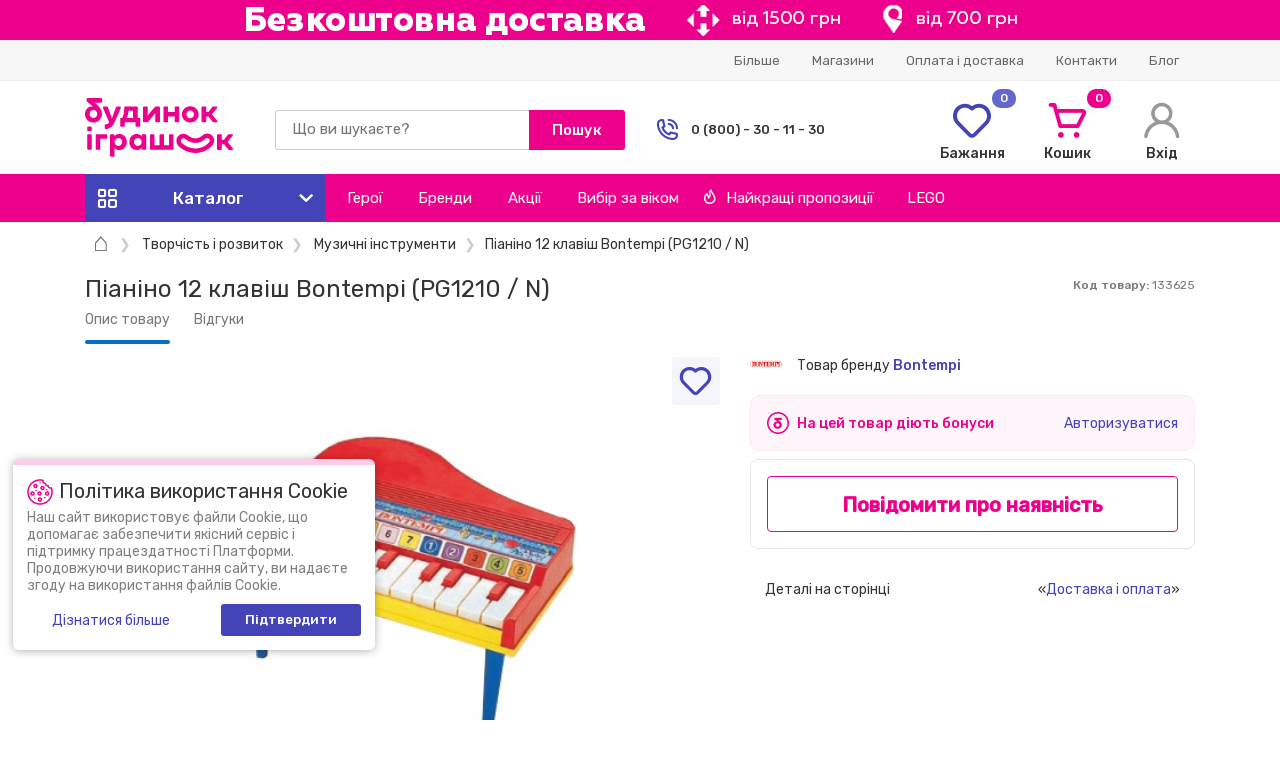

--- FILE ---
content_type: text/html; charset=UTF-8
request_url: https://bi.ua/ukr/product/pianino-12-klavish.html
body_size: 78085
content:
<!DOCTYPE html>
<html lang="uk">
<head>
            <link rel="alternate" hreflang="uk" href="https://bi.ua/ukr/product/pianino-12-klavish.html">
        <link rel="alternate" hreflang="ru" href="https://bi.ua/rus/product/pianino-12-klavish.html">
        <meta charset="UTF-8">
    <meta data-n-head="true" name="theme-color" content="hsl(324,100%,46%)">
    <meta name="msapplication-navbutton-color" content="hsl(324,100%,46%)">
    <meta name="apple-mobile-web-app-status-bar-style apple-apple-mobile-web-app-capable" content="hsl(324,100%,46%)">
    <meta name="viewport" content="width=device-width, initial-scale=1, user-scalable=no">
    <meta name="csrf-param" content="_csrf-frontend">
<meta name="csrf-token" content="x2vphnUIJx2Wl-SG6nHypCxd6eOjzi4WH7_zq-WIdyWiW9uyR3x2TaXkh-rdMIeUASyOh-KHeFtMj7Tqh7oHRg==">
    <title>Піаніно 12 клавіш Bontempi (PG1210 / N)</title>
    <meta name="description" content="Піаніно 12 клавіш Bontempi (PG1210 / N) в інтернет-магазині bi.ua за найкращими цінами ☛ Замовте вже зараз! ✈ Безкоштовна доставка по Києву та іншим містам України ✅ Відгуки ✅ Характеристики ☎ 0 (800) 30-11-30, (044) 377-71-33">
    <meta name="keywords" content="Піаніно 12 клавіш">
    <meta property="og:title"
          content="Піаніно 12 клавіш Bontempi (PG1210 / N)"/>
    <meta property="og:image" content="https://bi.ua//uploaded-images/products/133625_1.jpg"/>
    <meta property="og:type" content="website"/>
    <meta property="og:url" content="https://bi.ua/ukr/product/pianino-12-klavish.html"/>
    <meta property="og:description"
          content="Піаніно 12 клавіш Bontempi (PG1210 / N) в інтернет-магазині bi.ua за найкращими цінами ☛ Замовте вже зараз! ✈ Безкоштовна доставка по Києву та іншим містам України ✅ Відгуки ✅ Характеристики ☎ 0 (800) 30-11-30, (044) 377-71-33"/>
    <meta name="google-site-verification" content="Wawh_6EAixWayOmyLMvA6HFf-ic2tlLmksCACl7EQaU"/>
            <meta name="apple-itunes-app" content="app-id=6503938845, app-argument=https://bi.ua/ukr/product/pianino-12-klavish.html">
        <meta name='referrer' content='no-referrer-when-downgrade'>
        <script type="text/javascript">
        var lang = 'ukr';
        var search = 'gsearch';
        var version = 'desktop';
        dataLayer = [];
    </script>
             

<!-- google_tag_params -->
<script type="text/javascript">
    var google_tag_params = {
        ecomm_prodid: 133625,
        ecomm_pagetype: 'product',
        ecomm_totalvalue: 0    };
</script>
<!-- end google_tag_params -->

        <!-- Google Tag Manager -->
        <script>
                        dataLayer = [{"dimension_8":"\u041c\u0430\u0433\u0430\u0437\u0438\u043d \u0438\u0433\u0440\u0443\u0448\u0435\u043a","dimension_9":"\u0422\u0432\u043e\u0440\u0447\u0435\u0441\u0442\u0432\u043e \u0438 \u0440\u0430\u0437\u0432\u0438\u0442\u0438\u0435","dimension_10":"\u041c\u0443\u0437\u044b\u043a\u0430\u043b\u044c\u043d\u044b\u0435 \u0438\u043d\u0441\u0442\u0440\u0443\u043c\u0435\u043d\u0442\u044b","dimension_11":"not set","page_category":"Item page"}];
                        <!-- Google Tag Manager -->
            (function (w, d, s, l, i) {
                w[l] = w[l] || [];
                w[l].push({
                    'gtm.start':
                        new Date().getTime(), event: 'gtm.js'
                });
                var f = d.getElementsByTagName(s)[0],
                    j = d.createElement(s), dl = l != 'dataLayer' ? '&l=' + l : '';
                j.async = true;
                j.src =
                    'https://www.googletagmanager.com/gtm.js?id=' + i + dl;
                f.parentNode.insertBefore(j, f);
            })(window, document, 'script', 'dataLayer', 'GTM-TSTD4MQ');</script>
        <!-- End Google Tag Manager -->

    
    <link type="image/png" href="/Favicon-1.jpg" rel="icon">
<link href="/css/indexDesktop.min.css?v=1767091216" rel="stylesheet">
<script src="/js/jquery.min.js?v=1528449385"></script>
<script>window.APP_CONF = {
    multisearchUrl: "http://tracking.multisearch.oi"
};
(function (w, d, dn, t) {
        w[dn] = w[dn] || [];
        w[dn].push({eventType: 'init', value: t, dc: ''});
        var f = d.getElementsByTagName('script')[0], c = d.createElement('script');
        c.async = true;
        c.src = 'https://tags.creativecdn.com/hHPJDpfrN6KzMUF9tAL9.js';
        f.parentNode.insertBefore(c, f);
        })(window, document, 'rtbhEvents', 'hHPJDpfrN6KzMUF9tAL9');</script>    <!--<script type="text/javascript" src="/js/bootstrap.min.js" async></script>-->

    
            <link
                                    rel="canonical"
                                href="https://bi.ua/ukr/product/pianino-12-klavish.html"/>
        
    
                <link rel="stylesheet" href="https://unpkg.com/leaflet@1.3.4/dist/leaflet.css"
              integrity="sha512-puBpdR0798OZvTTbP4A8Ix/l+A4dHDD0DGqYW6RQ+9jxkRFclaxxQb/SJAWZfWAkuyeQUytO7+7N4QKrDh+drA=="
              crossorigin=""/>
        <script>
        (function (i, s, o, g, r, a, m) {
                i["esSdk"] = r;
                i[r] = i[r] || function () {
                    (i[r].q = i[r].q || []).push(arguments)
                }, a = s.createElement(o), m = s.getElementsByTagName(o)[0];
                a.async = 1;
                a.src = g;
                m.parentNode.insertBefore(a, m)
            }
        )(window, document, "script", "https://esputnik.com/scripts/v1/public/scripts?apiKey=eyJhbGciOiJSUzI1NiJ9.[base64].PMPt_Odnjg1GIqn6vhANOOdS9NlZH4sPGU0RFjJwy7WvCqgr4ni6yRwt1-R4rlURwtEh4wtLgtnAOprFRX5vJw&domain=53A532FC-A4B7-486E-BD4E-1C85A8131C1C", "es");
        es("pushOn");
    </script>

    <script>
        (function (h, o, t, j, a, r) {
            h.hj = h.hj || function () {
                (h.hj.q = h.hj.q || []).push(arguments)
            };
            h._hjSettings = {hjid: 1559188, hjsv: 6};
            a = o.getElementsByTagName('head')[0];
            r = o.createElement('script');
            r.async = 1;
            r.src = t + h._hjSettings.hjid + j + h._hjSettings.hjsv;
            a.appendChild(r);
        })(window, document, 'https://static.hotjar.com/c/hotjar-', '.js?sv=');
    </script>

        
            </head>

<body>
    <!-- Google Tag Manager (noscript) -->
    <noscript><iframe src="https://www.googletagmanager.com/ns.html?id=GTM-TSTD4MQ" height="0" width="0" style="display:none;visibility:hidden"></iframe></noscript>
    <!-- End Google Tag Manager (noscript) -->
    <header>
        <span class="topBanner linkJ topBannerJs" data-link="https://bi.ua/ukr/" style="background: #ed008c;"><picture data-cache='hit'><img src='/uploaded-images/banners-top/ukr/1768487465_1170x40_FreeDelivery.jpg' class='img-responsive' alt='example-top-banner'></picture></span>        <div class="hbg">
            <div class="container">
                <div class="row justify-content-between align-items-center">
                    <div class="col-4">
                                            </div>
                    <div class="col-8">
                        <div class="d-flex justify-content-end align-items-center">
                            <ul class="hSubNav d-flex justify-content-end">
    <li><a href="#">Більше</a>
        <div class="menuPopWr" id="DPopMenu2">
            <ul class="menuPop">
                <li><a href="/ukr/company/about/">Про нас<i class="ico i-arwsiri"></i></a></li><li><a href="/ukr/news/">Новини<i class="ico i-arwsiri"></i></a></li><li><a href="/ukr/posts/">Блог<i class="ico i-arwsiri"></i></a></li><li><span class="linkJ" data-link="/ukr/info/loyalty/">Програма лояльності<i class="ico i-arwsiri"></i></span></li><li><span class="linkJ" data-link="/ukr/info/sertificate/">Подарункові сертифікати<i class="ico i-arwsiri"></i></span></li><li><a href="/ukr/help/pravilasaita/">Правила користування Платформою<i class="ico i-arwsiri"></i></a></li><li><a href="/ukr/help/warranty/">Гарантія і повернення<i class="ico i-arwsiri"></i></a></li><li><a href="/ukr/help/faq/">Питання та відповіді<i class="ico i-arwsiri"></i></a></li><li><a href="/ukr/company/career/">Кар'єра<i class="ico i-arwsiri"></i></a></li><li><a href="/ukr/info/app/">Мобільний додаток<i class="ico i-arwsiri"></i></a></li><li><a href="/ukr/partnership/">Партнерам<i class="ico i-arwsiri"></i></a></li>            </ul>
        </div>
    </li>
    <li><span class="linkJ" data-link="/ukr/addresses/">Магазини</span></li><li><span class="linkJ" data-link="/ukr/help/how_to_order/">Оплата і доставка</span></li><li><span class="linkJ" data-link="/ukr/help/contacts/">Контакти</span></li><li><span class="linkJ" data-link="/ukr/posts/">Блог</span></li></ul>                            <div style="height:40px;display:block;"></div>                        </div>
                    </div>
                </div>
            </div>
        </div>
        <div class="container">
            <div class="row justify-content-between align-items-center">
                <div class="col-2" itemscope="" itemtype="http://schema.org/Organization">
                    <a class="logo" href="/ukr/" itemprop="url"><img class="logoImg" src="/img/Logo.svg" alt="logo" itemprop="logo"></a>                </div>
                <div class="col-4">
                    <div class="searchjs pre">
   
    <form id="searchJsForm" data-request="" class="DsrchWr" action='/ukr/gsearch/' data-section="gsearch" @submit.prevent="showAllResults">
        <div ref="tempMarkup" class="iWr">
            <input type="text"
                autocomplete="off" 
                name="search" 
                placeholder="Що ви шукаєте?" 
                data-search="true" 
                class="iIco gr">
        </div>
        <input-search
            placeholder="Що ви шукаєте?"
            @input-change="inputChange">
        </input-search>
        <input class="btn40 bgBaseP b" type="submit" value="Пошук"/>
    </form>
    <form class="DPopW400 Dsearch" id="PopSearch" v-show="isVisibleSearchPopUp" v-cloak>
        <div>
            <search-category v-for="(group, index) in foundCategories" :key="index" :group="group"/>
        </div>
        <div>
            <search-good v-for="(good, index) in foundGoods" :key="index" :good="good" :position="index + 1"/>
        </div>
        <div class="tac">
            <a href="#" class="clink b fS14 p22" @click="showAllResults">Показати всі товари</a>
        </div>
    </form>
</div>
                </div>
                <div class="col-2 col-xl-3">
                    <div class="d-flex align-items-center"><span class="i-phohe cBaseB fS24 icoR12 hiddenSD"></span>
                        <div class="txt1315">
                            <div class="b">0 (800) - 30 - 11 - 30</div>                         </div>
                    </div>
                    <div class="DPopCPh popBjs unAc" id="PopContPhones"><span class="ico i-arwsiri closejs"></span>
                        <p class="p0505 b">(800) - 30 - 11 - 30 </p>
                        <p class="p0505 b">(044) - 377 - 71 - 33</p>
                                            </div>
                </div>
                                <div class="col-1">
    <a class="hIco wishj" href="/ukr/lk/wish-list/">
        <span class="counter bgBaseB">0</span>
        <div class="ico i-heart cBaseB"></div>
        <div class="b p0505">Бажання</div>
    </a>
</div>                <div class="col-1">
                    <a class="hIco basj" href="/ukr/basket/cart/">
                        <span class="counter bgBaseP">0</span>
                        <div class="ico i-scart cBaseP"></div>
                        <div class="b p0505">Кошик</div>
                    </a>
                </div>
                                    <div class="col-1 ddMenu2">
                        <a class="hIco" href="/ukr/login/">
                            <div class="ico i-hu"></div>
                            <div class="b p0505">Вхід</div>
                        </a>
                    </div>
                            </div>
        </div>
        <div class="bgBaseP hNavWr">
    <div class="underlay unAc"></div>
    <nav class="container">
        <div class="row">
            <div class="col">
                <div class="hNav d-flex justify-content-start align-items-center">
                    <a class="hNavA hNavCat" href="#"> <span class="i-fbox"></span><b>Каталог</b><span class="i-sarw"> </span></a>
                    <a class="hNavA" href="/ukr/hero/">Герої</a>
                    <a class="hNavA" href="/ukr/brands/">Бренди</a>
                    <a class="hNavA" href="/ukr/action/">Акції</a>
                    <div class="hNavA">Вибір за віком                        <div class="menuPopWr">
                            <ul class="menuPop">
                                                                    <li><a href="/ukr/age/0-1/">0-1 роки</a></li>
                                                                    <li><a href="/ukr/age/2-3/">2-3 роки</a></li>
                                                                    <li><a href="/ukr/age/4-6/">4-6 років</a></li>
                                                                    <li><a href="/ukr/age/7-10/">7-10 років</a></li>
                                                                    <li><a href="/ukr/age/11-13/">11-13 років</a></li>
                                                                    <li><a href="/ukr/age/14-or-more/">від 14 років</a></li>
                                                            </ul>
                        </div>
                    </div>
                    <a class="hNavA" href="/ukr/best/"><i class="i-fire icoR8"></i>Найкращі пропозиції</a>
                    <a class="hNavA" href="/ukr/brands/lego/">LEGO</a>
                </div>
            </div>
        </div>
        <div class="navUp row unAc">
            <div class="col-3">
                <ul class="navBaseWr">
                                                <li>
                                <a class="navBase" href="/ukr/dlya-malishey/">
                                    <svg class="catalogIcon" width="20" height="20" viewBox="0 0 20 20" fill="none" xmlns="http://www.w3.org/2000/svg">
<path d="M13.1754 4.17696C13.2406 4.49106 13.5377 4.69829 13.8645 4.63712C14.1793 4.57145 14.3857 4.27423 14.3246 3.94806C14.2513 3.59669 13.9007 3.40427 13.5801 3.50196C13.278 3.59825 13.1208 3.88688 13.1754 4.17696V4.17696Z" fill="#4C4C4C"/>
<path d="M19.4151 4.37336L17.3175 4.08477C16.7581 1.72324 14.6369 0 12.1875 0C9.27973 0 6.91406 2.38316 6.91406 5.3125C6.91406 7.00254 7.71914 8.56965 9.05566 9.55605C7.24027 11.1916 4.32645 10.8916 2.89539 8.95105C2.68691 8.66836 2.27836 8.63187 2.02297 8.87145C0.718437 10.0951 0 11.6057 0 13.125C0 16.9159 4.13551 20 9.21875 20C14.2805 20 18.3984 16.9159 18.3984 13.125C18.3984 11.4829 17.6329 9.93238 16.228 8.70113C16.3914 8.50672 16.5399 8.30082 16.6734 8.08488C18.5173 8.06188 20 6.79094 20 4.9593C20 4.63602 19.7382 4.37391 19.4151 4.37336V4.37336ZM14.9488 17.0916C13.4222 18.2114 11.3872 18.8281 9.21875 18.8281C3.18105 18.8281 -1.04023 14.0603 2.39441 10.169C4.60762 12.4555 8.42449 12.3065 10.4239 9.8075C10.6521 9.52234 10.5664 9.09926 10.2445 8.9257C8.91305 8.2077 8.08594 6.8232 8.08594 5.3125C8.08594 3.02934 9.9259 1.17188 12.1875 1.17188C14.0693 1.17188 15.7025 2.48293 16.1613 4.28945C15.4956 4.63254 15.0391 5.32648 15.0391 6.12555V6.50203C15.0391 6.96078 15.2353 7.37441 15.548 7.66395C15.3799 7.90383 15.1862 8.1257 14.9682 8.3268C14.6989 8.57535 14.7214 9.00836 15.0157 9.22742C17.9882 11.4399 17.962 14.8813 14.9488 17.0916V17.0916ZM16.623 6.91406C16.3958 6.91406 16.2109 6.72922 16.2109 6.50203V6.12555C16.2109 5.645 16.5925 5.25195 17.0686 5.2334L18.7648 5.46676C18.5146 6.41902 17.5638 6.91406 16.623 6.91406Z" fill="#4C4C4C"/>
<path d="M13.1924 11.5772C12.2301 11.0538 11.1363 11.2097 10.3377 11.9842C9.23922 13.0495 7.15172 13.2684 6.0052 13.304C5.62418 13.3158 5.35594 13.683 5.45961 14.0492C5.83539 15.3772 7.40828 16.7216 9.6875 16.7216C10.8563 16.7216 11.9633 16.4668 12.8047 16.0043C13.7245 15.4987 14.2677 14.7859 14.3339 13.9972C14.4533 12.5751 13.7791 11.8963 13.1924 11.5772ZM13.1661 13.8991C13.0992 14.6962 11.6854 15.5497 9.6875 15.5497C8.35407 15.5497 7.45461 14.9904 6.97231 14.414C8.30508 14.2789 10.0553 13.8906 11.1536 12.8254C11.5894 12.4027 12.1146 12.325 12.6325 12.6066C12.9184 12.7622 13.2375 13.0496 13.1661 13.8991Z" fill="#4C4C4C"/>
</svg>
<span>Іграшки для малюків</span><i class="ico i-arwsiri"></i>                                </a>
                            </li>
                                                    <li>
                                <a class="navBase" href="/ukr/kukly-i-pupsy/">
                                    <svg class="catalogIcon" width="20" height="20" viewBox="0 0 20 20" fill="none" xmlns="http://www.w3.org/2000/svg">
<g clip-path="url(#clip0_196_793)">
<path d="M17.8154 10.0045H17.6546C16.7695 6.70465 13.8091 4.24758 10.2671 4.12945C9.57449 3.93098 9.09473 3.2418 9.09473 2.43484C9.09473 1.73844 9.65988 1.17184 10.3546 1.17184C10.8457 1.17184 11.2453 1.57254 11.2453 2.06504C11.2453 2.38863 11.5076 2.65098 11.8312 2.65098C12.1548 2.65098 12.4171 2.38863 12.4171 2.06504C12.4171 0.926406 11.4919 0 10.3546 0C9.01371 0 7.92285 1.09227 7.92285 2.43488C7.92285 3.12215 8.1432 3.76008 8.52039 4.26379C5.52891 4.83195 3.1273 7.0893 2.34535 10.0045H2.18457C0.98 10.0045 0 10.9838 0 12.1876C0 13.3914 0.98 14.3707 2.18457 14.3707H2.41695C3.40652 17.6252 6.43137 20 10 20C13.5686 20 16.5935 17.6252 17.583 14.3707H17.8154C19.02 14.3707 20 13.3914 20 12.1876C20 10.9838 19.02 10.0045 17.8154 10.0045ZM1.17188 12.1876C1.17188 11.6503 1.59379 11.2097 2.12418 11.1783C2.09191 11.4686 2.07477 11.7634 2.07477 12.0622C2.07477 12.4479 2.10293 12.827 2.15625 13.1981C1.61094 13.183 1.17188 12.7357 1.17188 12.1876ZM10 18.8281C6.27617 18.8281 3.24664 15.793 3.24664 12.0622C3.24664 8.33148 6.27617 5.29637 10 5.29637C13.7238 5.29637 16.7534 8.33152 16.7534 12.0623C16.7534 15.793 13.7238 18.8281 10 18.8281ZM17.8438 13.1981C17.8971 12.827 17.9252 12.4479 17.9252 12.0622C17.9252 11.7634 17.9081 11.4686 17.8758 11.1783C18.4062 11.2096 18.8281 11.6503 18.8281 12.1876C18.8281 12.7357 18.3891 13.183 17.8438 13.1981Z" fill="#4C4C4C"/>
<path d="M8.52644 12.0555C8.52793 11.5351 8.32309 11.0738 7.94969 10.7566C7.62863 10.4839 7.20371 10.333 6.7532 10.3318C6.75125 10.3318 6.74937 10.3318 6.74742 10.3318C6.29906 10.3318 5.87551 10.4801 5.55434 10.7498C5.17914 11.0649 4.97164 11.525 4.97016 12.0454C4.96926 12.369 5.23082 12.6321 5.55441 12.633C5.87832 12.635 6.14113 12.3723 6.14203 12.0487C6.14227 11.9576 6.17266 11.5037 6.74676 11.5037H6.74988C7.32691 11.5053 7.35488 11.9609 7.35461 12.0522C7.35371 12.3758 7.61527 12.6389 7.93891 12.6398H7.94059C8.26336 12.6397 8.52551 12.3785 8.52644 12.0555Z" fill="#4C4C4C"/>
<path d="M14.207 10.5829C13.6302 10.2477 12.8835 10.2456 12.3048 10.5775C11.7783 10.8795 11.4754 11.4145 11.4736 12.0454C11.4727 12.3689 11.7342 12.632 12.0579 12.633H12.0595C12.3823 12.633 12.6445 12.3717 12.6454 12.0487C12.6461 11.836 12.7253 11.6873 12.8879 11.5941C13.0998 11.4725 13.407 11.4734 13.6182 11.5962C13.7802 11.6903 13.8586 11.8395 13.858 12.0522C13.8571 12.3757 14.1187 12.6388 14.4423 12.6398H14.444C14.7668 12.6398 15.029 12.3785 15.0299 12.0555C15.0317 11.4246 14.7317 10.8879 14.207 10.5829Z" fill="#4C4C4C"/>
<path d="M11.2904 15.2324C10.9668 15.2324 10.7044 15.4947 10.7044 15.8183C10.7044 16.2061 10.3884 16.5215 10 16.5215C9.61157 16.5215 9.29559 16.2061 9.29559 15.8183C9.29559 15.4947 9.03325 15.2324 8.70966 15.2324C8.38606 15.2324 8.12372 15.4947 8.12372 15.8183C8.12372 16.8523 8.9654 17.6934 10 17.6934C11.0346 17.6934 11.8763 16.8523 11.8763 15.8183C11.8763 15.4947 11.614 15.2324 11.2904 15.2324Z" fill="#4C4C4C"/>
</g>
<defs>
<clipPath id="clip0_196_793">
<rect width="20" height="20" fill="white"/>
</clipPath>
</defs>
</svg>
<span>Ляльки та пупси</span><i class="ico i-arwsiri"></i>                                </a>
                            </li>
                                                    <li>
                                <a class="navBase" href="/ukr/myagkie-igrushki/">
                                    <svg class="catalogIcon" width="20" height="20" viewBox="0 0 20 20" fill="none" xmlns="http://www.w3.org/2000/svg">
<path d="M7.26887 5.46837C7.59209 5.46837 7.85411 5.20605 7.85411 4.88247C7.85411 4.55889 7.59209 4.29657 7.26887 4.29657C6.94566 4.29657 6.68364 4.55889 6.68364 4.88247C6.68364 5.20605 6.94566 5.46837 7.26887 5.46837Z" fill="#4C4C4C"/>
<path d="M12.7311 5.46837C13.0544 5.46837 13.3164 5.20605 13.3164 4.88247C13.3164 4.55889 13.0544 4.29657 12.7311 4.29657C12.4079 4.29657 12.1459 4.55889 12.1459 4.88247C12.1459 5.20605 12.4079 5.46837 12.7311 5.46837Z" fill="#4C4C4C"/>
<path d="M18.1322 11.0598L14.6081 9.72367C15.5264 8.83125 16.0085 7.64773 16.0085 6.26902C16.0085 5.87613 15.9686 5.49219 15.893 5.12066C16.2494 4.94746 16.5675 4.69641 16.8184 4.38465C17.2018 3.90801 17.413 3.30797 17.413 2.69504C17.413 1.20902 16.2054 0 14.7209 0C13.8972 0 13.1409 0.367734 12.6368 0.987813C11.8403 0.605586 10.9454 0.390586 10 0.390586C9.05461 0.390586 8.15969 0.605586 7.36316 0.987813C6.85902 0.367734 6.10277 0 5.27906 0C3.79461 0 2.58695 1.20902 2.58695 2.69512C2.58695 3.30805 2.79816 3.90809 3.18164 4.38473C3.43246 4.69648 3.75063 4.9475 4.10695 5.12074C4.03145 5.49227 3.99152 5.87617 3.99152 6.2691C3.99152 7.64777 4.47359 8.83129 5.39191 9.72375L1.86793 11.0598C1.03105 11.3768 0.46875 12.1916 0.46875 13.0873C0.46875 13.3498 0.516172 13.6082 0.609687 13.8549C0.814492 14.3963 1.2177 14.8254 1.74496 15.0634C2.02922 15.1916 2.33113 15.256 2.63379 15.256C2.66152 15.256 2.68922 15.2552 2.71695 15.2541C2.66508 15.3666 2.61918 15.4843 2.58098 15.608C2.36469 16.3083 2.40195 17.1074 2.68586 17.8581C2.96984 18.6088 3.4707 19.2322 4.09613 19.6134C4.5168 19.8699 4.96184 20 5.39844 20C5.65949 20 5.91762 19.9534 6.16543 19.8595C6.51422 19.7273 6.81535 19.5106 7.05684 19.2259C7.95211 19.7329 8.95828 19.9985 10 19.9985C11.0418 19.9985 12.048 19.7329 12.9432 19.2259C13.1847 19.5106 13.4859 19.7273 13.8346 19.8595C14.0825 19.9535 14.3405 20 14.6016 20C15.0382 20 15.4833 19.8698 15.9039 19.6135C16.5293 19.2323 17.0302 18.6089 17.3141 17.8582H17.3142C17.5981 17.1075 17.6354 16.3083 17.4191 15.608C17.3809 15.4843 17.335 15.3666 17.2831 15.2541C17.3108 15.2552 17.3385 15.256 17.3662 15.256C17.6689 15.256 17.9709 15.1916 18.2551 15.0634C18.7824 14.8254 19.1855 14.3963 19.3903 13.8552C19.4839 13.6082 19.5313 13.3498 19.5313 13.0873C19.5312 12.1916 18.9689 11.3768 18.1322 11.0598ZM13.9623 14.2975C13.8643 14.3573 13.7696 14.4237 13.6781 14.4949C13.4339 13.9707 13.0786 13.4995 12.6324 13.1183C11.8995 12.4923 10.9646 12.1475 10 12.1475C9.03535 12.1475 8.10051 12.4923 7.36758 13.1183C6.92137 13.4995 6.56613 13.9707 6.32191 14.4949C6.0916 14.3137 5.82199 14.1606 5.55336 14.0623C5.52719 12.8085 5.97437 11.6145 6.80797 10.6956C7.7275 11.1324 8.82512 11.3663 9.99996 11.3663C11.1748 11.3663 12.2724 11.1324 13.192 10.6956C14.0255 11.6145 14.4728 12.8085 14.4466 14.0623C14.2829 14.1229 14.1209 14.2009 13.9623 14.2975ZM10.187 7.75801C10.1227 7.83863 10.039 7.85098 9.99391 7.85098C9.99336 7.85098 9.99289 7.85098 9.99238 7.85098C9.94766 7.8507 9.86305 7.83797 9.79891 7.75566L9.31836 7.13898C9.23566 7.03285 9.26582 6.92996 9.29113 6.87805C9.31648 6.82613 9.37898 6.7391 9.5134 6.7391H10.4866C10.622 6.7391 10.6844 6.82703 10.7095 6.87941C10.7347 6.9318 10.7643 7.03551 10.6798 7.14133L10.187 7.75801ZM14.7209 1.1718C15.56 1.1718 16.2426 1.85516 16.2426 2.69512C16.2426 3.2327 15.9678 3.7116 15.5359 3.98375C15.1277 3.04082 14.4746 2.22324 13.6554 1.60699C13.9346 1.33176 14.313 1.1718 14.7209 1.1718ZM3.75742 2.69512C3.75742 1.85516 4.44 1.1718 5.27906 1.1718C5.68699 1.1718 6.06535 1.33176 6.34465 1.60703C5.52547 2.22328 4.87238 3.04082 4.46418 3.98379C4.03223 3.7116 3.75742 3.2327 3.75742 2.69512ZM5.16199 6.26906C5.16199 3.67379 7.3323 1.56238 10 1.56238C12.6677 1.56238 14.838 3.67379 14.838 6.26906C14.838 7.4668 14.367 8.46578 13.476 9.15801C12.7393 9.73035 11.7278 10.0816 10.5852 10.1711V8.89383C10.7833 8.80289 10.9602 8.66625 11.1011 8.48992L11.5938 7.87324C11.9373 7.44328 12.0027 6.86797 11.7645 6.37176C11.5262 5.87555 11.0366 5.5673 10.4866 5.5673H9.51336C8.96715 5.5673 8.47894 5.87254 8.2393 6.36395C7.99965 6.85535 8.05945 7.42848 8.39543 7.85969L8.87598 8.47637C9.02121 8.66273 9.20641 8.80613 9.41473 8.89934V10.1711C8.27215 10.0816 7.2607 9.73039 6.52395 9.15801C5.63297 8.46578 5.16199 7.4668 5.16199 6.26906ZM2.22594 13.9951C1.98363 13.8858 1.7984 13.6886 1.70422 13.4396C1.66113 13.3259 1.63926 13.2073 1.63926 13.0873C1.63926 12.6757 1.89762 12.3014 2.28234 12.1557L5.10543 11.0854C4.69949 11.8343 4.45738 12.6642 4.39695 13.532L3.00344 14.0126C2.99785 14.0145 2.99227 14.0165 2.98672 14.0186C2.7384 14.1128 2.4682 14.1044 2.22594 13.9951ZM5.75086 18.7636C5.05363 19.028 4.15129 18.4233 3.78051 17.4432C3.40988 16.4631 3.6857 15.4117 4.38293 15.1473C4.70016 15.027 5.07168 15.0807 5.42895 15.2984C5.83285 15.5446 6.16109 15.9599 6.35324 16.4678C6.54535 16.9757 6.57426 17.5046 6.43453 17.9568C6.31102 18.3568 6.0682 18.6433 5.75086 18.7636ZM7.58793 18.1793C7.76375 17.5094 7.71527 16.7597 7.44789 16.0528C7.37719 15.8659 7.29301 15.687 7.19688 15.5176C7.50957 14.232 8.65633 13.3193 10 13.3193C11.3438 13.3193 12.4905 14.2321 12.8032 15.5177C12.7071 15.687 12.6229 15.8659 12.5522 16.0529C12.2848 16.7597 12.2363 17.5095 12.4121 18.1793C11.681 18.6036 10.8557 18.8268 10.0001 18.8268C9.14449 18.8268 8.31906 18.6036 7.58793 18.1793ZM16.2195 17.4432C15.8487 18.4233 14.9464 19.0279 14.2491 18.7636C13.9318 18.6433 13.689 18.3568 13.5654 17.9568C13.4257 17.5046 13.4546 16.9757 13.6468 16.4678C13.8389 15.9599 14.1671 15.5446 14.571 15.2984C14.8034 15.1567 15.0419 15.0846 15.2675 15.0846C15.3887 15.0846 15.5062 15.1054 15.617 15.1474C16.3144 15.4117 16.5902 16.4631 16.2195 17.4432ZM18.2957 13.4399C18.2016 13.6886 18.0164 13.8857 17.7741 13.9951C17.5318 14.1044 17.2617 14.1127 17.0133 14.0186C17.0104 14.0175 17.0074 14.0164 17.0044 14.0153L15.6017 13.5094C15.5386 12.6498 15.297 11.8277 14.8946 11.0854L17.7179 12.1557C18.1024 12.3014 18.3608 12.6758 18.3608 13.0873C18.3608 13.2073 18.3389 13.3259 18.2957 13.4399Z" fill="#4C4C4C"/>
</svg>
<span>М'які іграшки</span><i class="ico i-arwsiri"></i>                                </a>
                            </li>
                                                    <li>
                                <a class="navBase" href="/ukr/konstruktori/">
                                    <svg class="catalogIcon" width="20" height="20" viewBox="0 0 20 20" fill="none" xmlns="http://www.w3.org/2000/svg">
<path fill-rule="evenodd" clip-rule="evenodd" d="M0 16.875C0 17.1986 0.262333 17.4609 0.585937 17.4609H13.4375C13.7611 17.4609 14.0234 17.1986 14.0234 16.875V11.25C14.0234 10.9264 13.7611 10.6641 13.4375 10.6641H0.585937C0.262333 10.6641 0 10.9264 0 11.25V16.875ZM1.17187 16.2891V11.8359H12.8516V16.2891H1.17187Z" fill="#4C4C4C"/>
<path fill-rule="evenodd" clip-rule="evenodd" d="M12.8516 16.875C12.8516 17.1986 13.1139 17.4609 13.4375 17.4609H19.4141C19.7377 17.4609 20 17.1986 20 16.875V11.25C20 10.9264 19.7377 10.6641 19.4141 10.6641H13.4375C13.1139 10.6641 12.8516 10.9264 12.8516 11.25V16.875ZM14.0234 16.2891V11.8359H18.8281V16.2891H14.0234Z" fill="#4C4C4C"/>
<path fill-rule="evenodd" clip-rule="evenodd" d="M6.91406 11.25C6.91406 11.5736 7.1764 11.8359 7.5 11.8359H19.4141C19.7377 11.8359 20 11.5736 20 11.25V5.625C20 5.3014 19.7377 5.03906 19.4141 5.03906H7.5C7.1764 5.03906 6.91406 5.3014 6.91406 5.625V11.25ZM8.08594 10.6641V6.21094H18.8281V10.6641H8.08594Z" fill="#4C4C4C"/>
<path fill-rule="evenodd" clip-rule="evenodd" d="M1.28906 11.25C1.28906 11.5736 1.5514 11.8359 1.875 11.8359H5C5.3236 11.8359 5.58594 11.5736 5.58594 11.25V8.75C5.58594 8.4264 5.3236 8.16406 5 8.16406H1.875C1.5514 8.16406 1.28906 8.4264 1.28906 8.75V11.25ZM2.46094 10.6641V9.33594H4.41406V10.6641H2.46094Z" fill="#4C4C4C"/>
<path fill-rule="evenodd" clip-rule="evenodd" d="M8.16406 5.625C8.16406 5.9486 8.4264 6.21094 8.75 6.21094H11.875C12.1986 6.21094 12.4609 5.9486 12.4609 5.625V3.125C12.4609 2.8014 12.1986 2.53906 11.875 2.53906H8.75C8.4264 2.53906 8.16406 2.8014 8.16406 3.125V5.625ZM9.33594 5.03906V3.71094H11.2891V5.03906H9.33594Z" fill="#4C4C4C"/>
<path fill-rule="evenodd" clip-rule="evenodd" d="M14.4141 5.625C14.4141 5.9486 14.6764 6.21094 15 6.21094H18.125C18.4486 6.21094 18.7109 5.9486 18.7109 5.625V3.125C18.7109 2.8014 18.4486 2.53906 18.125 2.53906H15C14.6764 2.53906 14.4141 2.8014 14.4141 3.125V5.625ZM15.5859 5.03906V3.71094H17.5391V5.03906H15.5859Z" fill="#4C4C4C"/>
</svg>
<span>Конструктори</span><i class="ico i-arwsiri"></i>                                </a>
                            </li>
                                                    <li>
                                <a class="navBase" href="/ukr/mashinki-modeli-tehnika/">
                                    <svg class="catalogIcon" width="20" height="20" viewBox="0 0 20 20" fill="none" xmlns="http://www.w3.org/2000/svg">
<path d="M16.172 11.8604C14.9032 11.8604 13.871 12.8927 13.871 14.1615C13.871 15.4301 14.9032 16.4624 16.172 16.4624C17.4411 16.4624 18.4731 15.4301 18.4731 14.1615C18.4731 12.8927 17.4409 11.8604 16.172 11.8604ZM16.172 15.1718C15.6146 15.1718 15.1613 14.7185 15.1613 14.1613C15.1613 13.6039 15.6146 13.1506 16.172 13.1506C16.7294 13.1506 17.1828 13.6041 17.1828 14.1613C17.1828 14.7185 16.7294 15.1718 16.172 15.1718Z" fill="#4C4C4C"/>
<path d="M12.8602 3.53763H0.645156C0.288828 3.53763 0 3.82646 0 4.18282V14.1183C0 14.4746 0.288828 14.7634 0.645156 14.7634H2.66668V13.4731H1.29031V4.82798H12.215V14.1183H13.5054V4.18282C13.5054 3.82646 13.2166 3.53763 12.8602 3.53763Z" fill="#4C4C4C"/>
<path d="M14.5161 13.4731H5.82797V14.7634H14.5161V13.4731Z" fill="#4C4C4C"/>
<path d="M4.23656 11.8604C2.96774 11.8604 1.93547 12.8927 1.93547 14.1615C1.93547 15.4301 2.96774 16.4624 4.23656 16.4624C5.50539 16.4624 6.53766 15.4301 6.53766 14.1615C6.53762 12.8927 5.50539 11.8604 4.23656 11.8604ZM4.23656 15.1718C3.67914 15.1718 3.22582 14.7185 3.22582 14.1613C3.22582 13.6039 3.67914 13.1506 4.23656 13.1506C4.79399 13.1506 5.24731 13.6041 5.24731 14.1613C5.24731 14.7185 4.79375 15.1718 4.23656 15.1718Z" fill="#4C4C4C"/>
<path d="M19.3548 8.89246H12.8602V10.1828H18.7097V13.4731H17.7849V14.7634H19.3548C19.7111 14.7634 20 14.4748 20 14.1182V9.53761C20 9.18128 19.7112 8.89246 19.3548 8.89246Z" fill="#4C4C4C"/>
<path d="M17.4041 6.21589C17.2908 6.00988 17.074 5.88171 16.8387 5.88171H12.8602V7.17203H16.4572L17.9292 9.84859L19.06 9.22663L17.4041 6.21589Z" fill="#4C4C4C"/>
</svg>
<span>Машинки, роботи, трансформери</span><i class="ico i-arwsiri"></i>                                </a>
                            </li>
                                                    <li>
                                <a class="navBase" href="/ukr/dlya-aktivnogo-otdiha/">
                                    <svg class="catalogIcon" width="20" height="20" viewBox="0 0 20 20" fill="none" xmlns="http://www.w3.org/2000/svg">
<path d="M19.9977 10.1999C19.9977 4.45473 15.4877 -0.0171381 10.0002 4.93775e-05C7.32909 4.93775e-05 4.81788 1.0402 2.9291 2.92895C1.04035 4.8177 0.000198364 7.3289 0.000198364 10C0.000198364 10.0083 0.000471801 10.0166 0.000510864 10.0248V10.0257C0.00715148 12.6872 1.04645 15.1884 2.9291 17.0711C4.81788 18.9599 7.32909 20 10.0002 20C12.6713 20 15.1825 18.9599 17.0713 17.0711C18.8818 15.2605 19.912 12.8778 19.9942 10.3306C20.0003 10.2871 20.0013 10.2433 19.9977 10.1999ZM17.3094 14.9544H14.0971L12.991 13.2112L14.2644 9.29823L16.3013 8.7139L18.8118 10.535C18.7169 12.1324 18.1982 13.6491 17.3094 14.9544ZM5.68269 14.9544H2.69097C1.75875 13.5853 1.23356 11.9836 1.1777 10.3001L3.75523 8.43034L5.7098 9.25648L6.98886 13.1867L5.68269 14.9544ZM2.35328 5.5823L2.98969 7.53792L1.25344 8.79738C1.40789 7.65691 1.78133 6.56863 2.35328 5.5823ZM8.06487 12.7064L6.87327 9.04495L9.99389 6.78132L13.1145 9.04491L11.9229 12.7064H8.06487ZM17.1033 7.84796L17.7696 5.80047C18.3148 6.80578 18.6581 7.91027 18.779 9.06347L17.1033 7.84796ZM16.9448 4.54813L15.9534 7.5946L13.9165 8.17894L10.5777 5.75707L10.5628 3.65969L13.1816 1.76001C14.3162 2.19762 15.3569 2.87192 16.2426 3.75762C16.494 4.00903 16.7281 4.27313 16.9448 4.54813ZM11.7567 1.34587L9.97467 2.63856L8.20413 1.35423C8.78866 1.23403 9.38964 1.17196 10.0002 1.17196C10.597 1.17192 11.1847 1.23098 11.7567 1.34587ZM6.78589 1.77317L9.39085 3.66278L9.40581 5.76016L6.10777 8.15246L4.1532 7.32632L3.19355 4.37742C3.3709 4.16352 3.55882 3.95653 3.75777 3.75758C4.63488 2.88051 5.66413 2.21106 6.78589 1.77317ZM3.64441 16.1263H5.55277L6.14507 17.9463C5.27132 17.5215 4.46499 16.9496 3.75781 16.2424C3.71945 16.2041 3.68195 16.1652 3.64441 16.1263ZM7.553 18.4857L6.62878 15.6459L7.93495 13.8782H12.0263L13.1324 15.6213L12.1763 18.5592C11.4735 18.7366 10.7439 18.8282 10.0002 18.8282C9.16034 18.8281 8.33858 18.7111 7.553 18.4857ZM13.564 18.0819L14.2004 16.1263H16.3559C16.3184 16.1652 16.2809 16.2041 16.2426 16.2424C15.4574 17.0276 14.5503 17.6466 13.564 18.0819Z" fill="#4C4C4C"/>
</svg>
<span>Для активного відпочинку</span><i class="ico i-arwsiri"></i>                                </a>
                            </li>
                                                    <li>
                                <a class="navBase" href="/ukr/nastolnye-igry-i-pazly/">
                                    <svg class="catalogIcon" width="20" height="20" viewBox="0 0 20 20" fill="none" xmlns="http://www.w3.org/2000/svg">
<path d="M17.9956 9.23166L17.9343 9.17037L19.8284 7.27631C19.9383 7.16643 20 7.0174 20 6.86201C20 6.70662 19.9383 6.55756 19.8284 6.44772L17.9343 4.55369L17.9956 4.49236C18.4667 4.42627 18.9027 4.20998 19.2431 3.86959C20.1013 3.01139 20.1013 1.6151 19.2431 0.756974C18.8274 0.341154 18.2747 0.112208 17.6868 0.112208C17.0989 0.112208 16.5462 0.341154 16.1305 0.756857C15.7901 1.09729 15.5738 1.5333 15.5077 2.0044L15.4464 2.06568L13.5523 0.171622C13.3235 -0.0571668 12.9525 -0.0571668 12.7237 0.171622L4.55357 8.34174L4.49228 8.28045C4.42618 7.80936 4.2099 7.37334 3.86947 7.03291C3.01134 6.17475 1.61505 6.17475 0.756849 7.03291C-0.101276 7.89108 -0.101276 9.2874 0.756849 10.1455C1.09728 10.486 1.53325 10.7022 2.00435 10.7683L2.06568 10.8296L0.171575 12.7237C-0.0572528 12.9525 -0.0572528 13.3235 0.171575 13.5524L6.44763 19.8284C6.55751 19.9383 6.70654 20 6.86193 20C7.01736 20 7.16634 19.9383 7.27622 19.8284L9.58458 17.52C9.81341 17.2912 9.81341 16.9202 9.58458 16.6913L8.95825 16.065C8.85236 15.9591 8.7099 15.8978 8.56017 15.8936C8.29622 15.8863 8.0481 15.7795 7.8615 15.5929C7.66712 15.3985 7.56009 15.1401 7.56009 14.8653C7.56009 14.5904 7.66712 14.3319 7.8615 14.1376C8.26271 13.7363 8.91556 13.7363 9.31685 14.1376C9.50345 14.3242 9.61021 14.5723 9.61751 14.8362C9.62165 14.986 9.68298 15.1284 9.78888 15.2343L10.4152 15.8607C10.5251 15.9706 10.6742 16.0323 10.8296 16.0323C10.985 16.0323 11.134 15.9706 11.2439 15.8607L15.4463 11.6582L15.5076 11.7195C15.5737 12.1906 15.79 12.6266 16.1304 12.9671C16.9886 13.8252 18.3849 13.8252 19.2431 12.9671C19.6588 12.5513 19.8877 11.9986 19.8877 11.4107C19.8877 10.8228 19.6587 10.2701 19.2431 9.85443C18.9027 9.51408 18.4667 9.29776 17.9956 9.23166ZM10.8296 14.6178L10.7683 14.5565C10.7022 14.0854 10.4859 13.6494 10.1455 13.309C9.28732 12.4508 7.89103 12.4508 7.03286 13.309C6.61716 13.7247 6.38826 14.2774 6.38826 14.8653C6.38826 15.4532 6.6172 16.0059 7.03286 16.4216C7.37326 16.762 7.80931 16.9783 8.28036 17.0444L8.34165 17.1057L6.86193 18.5854L1.41454 13.138L3.30861 11.244C3.41849 11.1341 3.48025 10.9851 3.48025 10.8297C3.48025 10.6743 3.41849 10.5252 3.30861 10.4154L2.68224 9.78904C2.57634 9.68311 2.43388 9.62182 2.28415 9.61764C2.02021 9.61029 1.77208 9.50354 1.58548 9.31693C1.18427 8.91572 1.18427 8.26287 1.58548 7.86158C1.98673 7.46037 2.63954 7.46037 3.04079 7.86158C3.2274 8.04819 3.33419 8.29635 3.3415 8.5603C3.34564 8.71002 3.40697 8.85248 3.5129 8.95838L4.13923 9.58471C4.36802 9.8135 4.73904 9.8135 4.96786 9.58471L6.86193 7.69065L8.75599 9.58471C8.98482 9.81354 9.35579 9.81354 9.58462 9.58471L10.211 8.95838C10.3169 8.85248 10.3783 8.71002 10.3824 8.56026C10.3897 8.29635 10.4965 8.04822 10.6831 7.86158C11.0843 7.46037 11.7372 7.46037 12.1384 7.86158C12.5397 8.26283 12.5397 8.91568 12.1384 9.31693C11.9518 9.50354 11.7037 9.61033 11.4397 9.61764C11.29 9.62178 11.1476 9.68311 11.0417 9.78904L10.4153 10.4154C10.1865 10.6442 10.1865 11.0152 10.4153 11.244L12.3094 13.1381L10.8296 14.6178ZM18.4145 12.1385C18.0132 12.5397 17.3603 12.5397 16.9592 12.1385C16.7726 11.9519 16.6658 11.7037 16.6584 11.4397C16.6543 11.29 16.593 11.1476 16.487 11.0417L15.8607 10.4153C15.7463 10.3009 15.5963 10.2437 15.4464 10.2437C15.2965 10.2437 15.1465 10.3009 15.0321 10.4153L13.1381 12.3094L11.6583 10.8296L11.7196 10.7683C12.1907 10.7022 12.6267 10.486 12.9671 10.1456C13.8252 9.2874 13.8252 7.89108 12.9671 7.03291C12.109 6.17475 10.7127 6.17475 9.85447 7.03291C9.51408 7.37338 9.29779 7.8094 9.23173 8.28045L9.1704 8.34174L7.69068 6.86197L13.138 1.41459L15.0321 3.30861C15.2609 3.5374 15.6319 3.5374 15.8607 3.30861L16.487 2.68229C16.5929 2.57639 16.6543 2.43393 16.6584 2.2842C16.6658 2.02026 16.7726 1.77213 16.9592 1.58553C17.1535 1.39115 17.4119 1.28408 17.6868 1.28408C17.9617 1.28408 18.2201 1.39115 18.4145 1.58553C18.8157 1.98674 18.8157 2.63959 18.4145 3.04084C18.2279 3.22744 17.9797 3.33424 17.7158 3.34154C17.5661 3.34568 17.4236 3.40701 17.3177 3.51295L16.6913 4.13932C16.4626 4.36815 16.4626 4.73912 16.6913 4.96795L18.5854 6.86197L16.6913 8.75604C16.4625 8.98483 16.4625 9.35584 16.6913 9.58467L17.3177 10.211C17.4236 10.3169 17.566 10.3782 17.7158 10.3824C17.9797 10.3897 18.2278 10.4965 18.4144 10.6831C18.6088 10.8775 18.7158 11.1359 18.7158 11.4108C18.7159 11.6856 18.6088 11.9441 18.4145 12.1385Z" fill="#4C4C4C"/>
</svg>
<span>Настільні ігри та пазли</span><i class="ico i-arwsiri"></i>                                </a>
                            </li>
                                                    <li>
                                <a class="navBase" href="/ukr/sjuzhetno-rolevye-nabory/">
                                    <svg class="catalogIcon" width="20" height="20" viewBox="0 0 20 20" fill="none" xmlns="http://www.w3.org/2000/svg">
<g clip-path="url(#clip0_659_1586)">
<path fill-rule="evenodd" clip-rule="evenodd" d="M11.0647 2.73438C11.3883 2.73438 11.6506 2.47204 11.6506 2.14844V0.585938C11.6506 0.262334 11.3883 3.22858e-07 11.0647 3.22858e-07C10.7411 3.22858e-07 10.4788 0.262334 10.4788 0.585938V2.14844C10.4788 2.47204 10.7411 2.73438 11.0647 2.73438Z" fill="#4C4C4C"/>
<path fill-rule="evenodd" clip-rule="evenodd" d="M16.5334 2.73438C16.8571 2.73438 17.1194 2.47204 17.1194 2.14844V0.585938C17.1194 0.262334 16.8571 3.22858e-07 16.5334 3.22858e-07C16.2098 3.22858e-07 15.9475 0.262334 15.9475 0.585938V2.14844C15.9475 2.47204 16.2098 2.73438 16.5334 2.73438Z" fill="#4C4C4C"/>
<path fill-rule="evenodd" clip-rule="evenodd" d="M13.7991 16.7969C14.0344 16.7969 14.2468 16.6561 14.3386 16.4395L16.1773 12.0998C16.3035 11.8019 16.1643 11.458 15.8663 11.3317C15.5684 11.2055 15.2245 11.3447 15.0982 11.6427L13.7991 14.709L12.5 11.6427C12.3737 11.3447 12.0299 11.2055 11.7319 11.3317C11.4339 11.458 11.2947 11.8019 11.421 12.0998L13.2596 16.4395C13.3514 16.6561 13.5638 16.7969 13.7991 16.7969Z" fill="#4C4C4C"/>
<path fill-rule="evenodd" clip-rule="evenodd" d="M9.25217 9.46089C9.83221 11.491 11.6877 12.8906 13.7991 12.8906C15.9104 12.8906 17.766 11.491 18.346 9.46089L19.9011 4.01784C20.3646 2.39584 19.1467 0.781251 17.4598 0.781251H16.5335C16.2098 0.781251 15.9475 1.04358 15.9475 1.36719C15.9475 1.69079 16.2098 1.95313 16.5335 1.95313H17.4598C18.3681 1.95313 19.0239 2.82252 18.7744 3.69591L17.2192 9.13895C16.7829 10.666 15.3872 11.7188 13.7991 11.7188C12.211 11.7188 10.8153 10.666 10.379 9.13895C10.379 9.13895 10.379 9.13895 10.379 9.13895L8.8238 3.69591C8.57427 2.82253 9.23007 1.95313 10.1384 1.95313H11.0647C11.3883 1.95313 11.6506 1.69079 11.6506 1.36719C11.6506 1.04358 11.3883 0.781251 11.0647 0.781251H10.1384C8.45153 0.781251 7.23358 2.39583 7.69702 4.01784L9.25217 9.46089L9.25217 9.46089Z" fill="#4C4C4C"/>
<path fill-rule="evenodd" clip-rule="evenodd" d="M11.1378 18.8281C9.99165 18.8281 9.0625 17.899 9.0625 16.7528V12.7344C9.0625 10.8791 7.55845 9.375 5.70312 9.375C3.8478 9.375 2.34375 10.8791 2.34375 12.7344V14.6484C2.34375 14.972 2.60608 15.2344 2.92969 15.2344C3.25329 15.2344 3.51562 14.972 3.51562 14.6484V12.7344C3.51562 11.5263 4.49501 10.5469 5.70312 10.5469C6.91124 10.5469 7.89062 11.5263 7.89062 12.7344V16.7528C7.89062 18.5462 9.34444 20 11.1378 20C12.9312 20 14.385 18.5462 14.385 16.7528V16.2109C14.385 15.8873 14.1227 15.625 13.7991 15.625C13.4755 15.625 13.2131 15.8873 13.2131 16.2109V16.7528C13.2131 17.899 12.284 18.8281 11.1378 18.8281Z" fill="#4C4C4C"/>
<path fill-rule="evenodd" clip-rule="evenodd" d="M2.92969 18.75C1.95888 18.75 1.17187 17.963 1.17187 16.9922C1.17187 16.0214 1.95888 15.2344 2.92969 15.2344C3.9005 15.2344 4.6875 16.0214 4.6875 16.9922C4.6875 17.963 3.9005 18.75 2.92969 18.75ZM0 16.9922C0 18.6102 1.31167 19.9219 2.92969 19.9219C4.54771 19.9219 5.85938 18.6102 5.85938 16.9922C5.85938 15.3742 4.54771 14.0625 2.92969 14.0625C1.31167 14.0625 0 15.3742 0 16.9922Z" fill="#4C4C4C"/>
<path d="M2.34375 16.9922C2.34375 17.3158 2.60609 17.5781 2.92969 17.5781C3.25328 17.5781 3.51562 17.3158 3.51562 16.9922C3.51562 16.6686 3.25328 16.4062 2.92969 16.4062C2.60609 16.4062 2.34375 16.6686 2.34375 16.9922Z" fill="#4C4C4C"/>
</g>
<defs>
<clipPath id="clip0_659_1586">
<rect width="20" height="20" fill="white"/>
</clipPath>
</defs>
</svg>
<span>Сюжетно-рольові набори</span><i class="ico i-arwsiri"></i>                                </a>
                            </li>
                                                    <li>
                                <a class="navBase" href="/ukr/tvorchestvo-i-razvitie/">
                                    <svg class="catalogIcon" width="20" height="20" viewBox="0 0 20 20" fill="none" xmlns="http://www.w3.org/2000/svg">
<path d="M6.44729 4.7612C5.47819 4.7612 4.68979 5.54964 4.68979 6.5187C4.68979 7.48776 5.47822 8.27619 6.44729 8.27619C7.41635 8.27619 8.20478 7.48776 8.20478 6.5187C8.20478 5.54964 7.41639 4.7612 6.44729 4.7612ZM6.44729 7.10455C6.12424 7.10455 5.86147 6.84174 5.86147 6.51874C5.86147 6.19573 6.12428 5.93292 6.44729 5.93292C6.77029 5.93292 7.03311 6.19573 7.03311 6.51874C7.03311 6.84174 6.77033 7.10455 6.44729 7.10455Z" fill="#4C4C4C"/>
<path d="M4.10393 8.27623C3.13483 8.27623 2.34644 9.06467 2.34644 10.0337C2.34644 11.0028 3.13487 11.7912 4.10393 11.7912C5.07299 11.7912 5.86143 11.0028 5.86143 10.0337C5.86147 9.06467 5.07303 8.27623 4.10393 8.27623ZM4.10393 10.6196C3.78089 10.6196 3.51811 10.3568 3.51811 10.0338C3.51811 9.71072 3.78092 9.44795 4.10393 9.44795C4.42694 9.44795 4.68975 9.71076 4.68975 10.0338C4.68979 10.3568 4.42698 10.6196 4.10393 10.6196Z" fill="#4C4C4C"/>
<path d="M5.27561 12.9629C4.30651 12.9629 3.51811 13.7514 3.51811 14.7204C3.51811 15.6895 4.30655 16.4779 5.27561 16.4779C6.24467 16.4779 7.03311 15.6895 7.03311 14.7204C7.03314 13.7513 6.24471 12.9629 5.27561 12.9629ZM5.27561 15.3063C4.95256 15.3063 4.68979 15.0434 4.68979 14.7204C4.68979 14.3974 4.9526 14.1346 5.27561 14.1346C5.59862 14.1346 5.86143 14.3974 5.86143 14.7204C5.86147 15.0435 5.59865 15.3063 5.27561 15.3063Z" fill="#4C4C4C"/>
<path d="M19.1626 2.7821C19.7502 1.92023 20.3478 0.853865 19.7469 0.253046C19.4633 -0.0305084 19.0367 -0.0760161 18.4787 0.117812C18.1215 0.241874 17.6878 0.467264 17.1898 0.787732C16.1643 1.44765 14.8341 2.53839 13.6068 3.8403C11.3564 2.3732 8.56814 2.05496 6.10631 2.84249C2.03909 4.14362 -0.699105 8.29944 0.161713 12.8985C0.796751 16.291 3.48667 19.0606 6.85518 19.7902C7.50045 19.93 8.14767 20 8.79056 20C9.2292 20 9.66587 19.9674 10.0984 19.9021C11.0332 19.7612 11.8001 19.1075 12.0998 18.1963C12.409 17.2565 12.1705 16.242 11.4771 15.5486C11.0193 15.0913 11.019 14.3499 11.4773 13.8921C11.9354 13.434 12.6759 13.434 13.134 13.8921C13.8267 14.5848 14.8393 14.8234 15.7765 14.5151C16.6864 14.2158 17.3393 13.4487 17.4804 12.5132C17.7909 10.4556 17.378 8.2042 16.0948 6.29499C17.1246 5.32245 18.36 3.95917 19.1626 2.7821ZM18.6874 1.29422C18.402 1.89281 17.8224 2.65804 17.4033 3.17202L16.7644 2.53312C17.2977 2.11566 18.0642 1.56652 18.6874 1.29422ZM16.3218 12.3385C16.2459 12.8417 15.9052 13.2393 15.4103 13.4021C15.0068 13.5348 14.4147 13.5156 13.9625 13.0635C13.049 12.15 11.5624 12.1499 10.649 13.0634C9.73287 13.9787 9.73251 15.4618 10.6488 16.3773C11.1015 16.83 11.1203 17.4246 10.9869 17.8301C10.8236 18.3263 10.4262 18.6677 9.92369 18.7435C8.99826 18.8831 8.04939 18.85 7.10322 18.645C4.18956 18.014 1.8628 15.6179 1.31339 12.6829C0.309447 7.31952 4.9001 2.73156 10.2682 3.7364C11.1662 3.90448 12.0342 4.24269 12.8131 4.72374C12.1419 5.50972 11.4056 6.4853 11.0777 7.3101C10.2862 7.08526 9.39877 7.28334 8.77681 7.9053C8.50127 8.1808 8.2974 8.52295 8.18721 8.89471C8.00971 9.49354 7.45646 9.95135 6.77783 10.061C6.56069 10.0961 6.38151 10.2499 6.31381 10.4592C6.24615 10.6685 6.30147 10.898 6.45701 11.0536L6.62272 11.2192C7.35299 11.9495 8.32396 12.3517 9.35673 12.3517C10.3895 12.3517 11.3605 11.9495 12.0908 11.2192C12.7385 10.5715 12.9264 9.63588 12.6558 8.82045C13.4771 8.48076 14.4396 7.75084 15.2138 7.08815C16.2635 8.72678 16.5797 10.6294 16.3218 12.3385ZM11.2622 10.3908C10.7532 10.8998 10.0765 11.1801 9.35666 11.1801C8.8847 11.1801 8.43123 11.0596 8.03146 10.8331C8.64478 10.471 9.11041 9.90256 9.31045 9.22772C9.36615 9.0399 9.46533 8.87373 9.60525 8.73381C10.062 8.27698 10.8054 8.27698 11.2622 8.73381C11.7159 9.1876 11.7216 9.93143 11.2622 10.3908ZM13.2331 7.14534C12.7208 7.49791 12.3763 7.6726 12.1589 7.75901C12.2454 7.54159 12.42 7.19713 12.7726 6.68491C13.5721 5.52343 14.7903 4.23288 15.8608 3.2864L16.637 4.06261C15.6581 5.14507 14.4215 6.32733 13.2331 7.14534Z" fill="#4C4C4C"/>
</svg>
<span>Творчість і розвиток</span><i class="ico i-arwsiri"></i>                                </a>
                            </li>
                                                    <li>
                                <a class="navBase" href="/ukr/tovary-dlja-shkoly/">
                                    <svg class="catalogIcon" width="20" height="20" viewBox="0 0 20 20" fill="none" xmlns="http://www.w3.org/2000/svg">
<path d="M19.375 10.625H17.5V9.6875C17.5 6.54539 15.5575 3.84883 12.8105 2.73441C12.7689 1.21965 11.5246 0 10 0C8.47535 0 7.23109 1.21965 7.18949 2.73441C4.4425 3.84883 2.5 6.54539 2.5 9.6875V10.625H0.625C0.279844 10.625 0 10.9048 0 11.25V15.3125C0 16.8278 1.08422 18.0942 2.5175 18.3777C2.64137 19.2925 3.42688 20 4.375 20H15.625C16.5731 20 17.3586 19.2925 17.4825 18.3777C18.9158 18.0942 20 16.8278 20 15.3125V11.25C20 10.9048 19.7202 10.625 19.375 10.625ZM10 1.25C10.6954 1.25 11.2859 1.70676 11.4879 2.33598C10.5406 2.14453 9.52387 2.13152 8.51207 2.33598C8.71406 1.7068 9.30457 1.25 10 1.25ZM1.25 15.3125V11.875H2.5V17.0804C1.77246 16.8225 1.25 16.1273 1.25 15.3125ZM16.25 18.125C16.25 18.4696 15.9696 18.75 15.625 18.75H4.375C4.03039 18.75 3.75 18.4696 3.75 18.125C3.75 17.6807 3.75 10.0026 3.75 9.6875C3.75 6.24125 6.55375 3.4375 10 3.4375C13.4463 3.4375 16.25 6.24125 16.25 9.6875V18.125ZM18.75 15.3125C18.75 16.1273 18.2275 16.8225 17.5 17.0804V11.875H18.75V15.3125Z" fill="#4C4C4C"/>
<path d="M10 4.375C7.07066 4.375 4.6875 6.75816 4.6875 9.6875C4.6875 10.0327 4.96734 10.3125 5.3125 10.3125C5.65766 10.3125 5.9375 10.0327 5.9375 9.6875C5.9375 7.44742 7.75992 5.625 10 5.625C12.2401 5.625 14.0625 7.44742 14.0625 9.6875C14.0625 10.0327 14.3423 10.3125 14.6875 10.3125C15.0327 10.3125 15.3125 10.0327 15.3125 9.6875C15.3125 6.75816 12.9293 4.375 10 4.375Z" fill="#4C4C4C"/>
<path d="M13.125 11.875H6.875C5.84113 11.875 5 12.7161 5 13.75V15.9375C5 16.9714 5.84113 17.8125 6.875 17.8125H13.125C14.1589 17.8125 15 16.9714 15 15.9375V13.75C15 12.7161 14.1589 11.875 13.125 11.875ZM13.75 15.9375C13.75 16.2821 13.4696 16.5625 13.125 16.5625H6.875C6.53039 16.5625 6.25 16.2821 6.25 15.9375V13.75C6.25 13.4054 6.53039 13.125 6.875 13.125H13.125C13.4696 13.125 13.75 13.4054 13.75 13.75V15.9375Z" fill="#4C4C4C"/>
</svg>
<span>Товари для школи</span><i class="ico i-arwsiri"></i>                                </a>
                            </li>
                                                    <li>
                                <a class="navBase" href="/ukr/kolektsiini-ta-ihrovi-fiurky/">
                                    <svg class="catalogIcon" width="416" height="416" viewBox="0 0 416 416" fill="none" xmlns="http://www.w3.org/2000/svg">
<path d="M159.456 0H256.81C258.811 0.915027 262.999 0.775747 265.376 1.18323C297.898 6.75896 325.62 27.638 338.86 57.9926C347.018 76.6917 347.17 90.9198 346.818 110.821C346.581 124.281 348.504 128.034 336.794 136.97C336.284 148.305 337.091 160.4 336.65 171.748C335.768 194.435 325.832 215.185 309.074 230.415C299.911 238.741 284.603 247.737 272.371 249.913C277.858 255.279 282.651 259.565 286.874 266.179C294.743 278.507 297.242 293.097 302.448 306.615C303.626 310.485 305.164 314.328 306.147 318.252C310.366 335.099 296.019 353.273 278.629 352.966C274.632 352.895 269.038 352.245 265.497 350.236C265.15 360.433 265.607 370.699 265.441 380.918C265.306 389.051 266.627 396.886 261.902 404.07C258.591 409.102 254.573 412.614 248.837 414.718C248.203 414.95 245.957 415.683 245.494 416H224.208C223.31 415.584 220.733 414.793 219.703 414.42C214.174 412.413 211.943 410.13 208.224 405.872C204.883 409.62 201.616 412.419 196.985 414.47C195.551 415.104 193.586 415.248 192.281 416H172.031C171.296 415.632 168.169 414.757 167.163 414.385C163.127 412.888 159.368 410.41 156.39 407.318C153.279 404.144 151.094 400.179 150.07 395.852C149.015 391.454 149.399 381.922 149.414 376.965C149.44 368.609 149.296 359.887 149.469 351.563C137.98 355.357 127.269 353.626 118.653 344.815C112.949 338.979 110.076 330.807 110.049 322.703C110.201 317.076 111.927 311.683 113.831 306.461C117.523 296.333 120.297 285.494 124.478 275.586C125.788 272.537 127.304 269.579 129.017 266.738C133.32 259.588 137.02 255.765 142.99 250.102C139.747 248.751 135.885 247.875 132.482 246.537C103.225 235.026 81.6459 206.735 79.143 175.262C78.7957 170.896 78.899 166.299 78.8759 161.909C78.8903 153.776 78.8533 145.643 78.7652 137.51C75.8575 134.335 72.0401 131.842 70.2697 127.479C68.2384 122.473 68.9831 115.233 68.952 109.719C68.8537 92.1745 68.3485 78.4272 75.1418 61.8546C86.3196 34.5963 108.975 13.6734 137.035 4.69554C141.94 3.17592 146.955 2.26356 151.978 1.26447C153.763 0.909632 157.986 0.717269 159.456 0ZM264.045 229.399C281.39 226.003 295.326 216.881 305.342 202.253C316.307 186.242 315.233 169.855 315.052 151.506C315.005 146.722 315.43 137.812 315.027 133.335C312.943 131.241 310.134 129.613 308.032 127.641C302.663 122.604 293.994 113.176 291.378 106.352C288.294 106.491 284.924 106.775 281.881 106.766C270.561 106.681 259.369 104.35 248.957 99.9085C247.283 99.1995 242.615 97.2881 241.279 96.4129C240.472 100.634 239.402 104.285 235.587 106.853C231.673 109.49 227.671 108.654 223.241 108.095C201.793 105.387 180.882 94.3272 166.097 78.6311C165.22 77.6998 164.176 76.4495 162.921 76.3271C147.025 89.8369 131.255 103.495 115.614 117.3C110.845 121.52 105.777 125.508 101.243 129.962C100.439 130.752 100.68 136.867 100.686 138.285L100.784 151.573C100.779 155.626 100.876 159.882 100.713 163.901C100.087 176.717 103.873 191.087 110.93 201.907C121.048 217.421 138.867 229.019 157.552 230.112C164.222 230.502 171.125 230.325 177.816 230.321L212.466 230.301L242.089 230.24C249.491 230.234 256.737 230.762 264.045 229.399ZM90.7429 110.1C101.285 100.811 112.109 91.8318 122.658 82.5496L137.185 69.807C142.27 65.3224 148.432 59.5717 154.247 56.2025C156.759 54.7473 162.248 54.0772 165.249 54.2567C176.504 54.9307 179.902 63.7386 187.924 70.0485C196.174 76.5373 204.133 81.3384 214.365 83.8748C212.784 78.1326 209.478 69.4241 212.559 63.8844C215.033 59.434 219.654 57.6617 224.588 58.5719C228.118 59.6479 230.932 62.3318 233.554 64.9041C246.438 77.5452 264.642 84.9479 282.639 85.1667C291.398 85.2731 301.213 79.9335 306.949 89.9645C307.762 91.3167 308.726 93.9524 309.506 95.511C313.392 103.286 318.202 108.756 325.052 114.103C325.222 106.756 325.49 98.0785 324.952 90.8082C322.181 53.3559 290.281 22.2054 252.443 21.8731C234.275 21.711 215.984 21.7762 197.754 21.7705L176.751 21.7752C172.531 21.7667 167.703 21.6283 163.524 21.8443C156.713 21.993 149.964 23.528 143.481 25.456C116.151 33.5833 94.1889 58.486 91.0224 87.0362C90.2434 94.0609 90.7733 102.872 90.7429 110.1ZM225.567 393.057C229.552 394.979 231.777 393.746 235.524 394.168C247.09 395.472 245.211 386.226 245.213 377.514C245.197 371.987 245.213 366.46 245.264 360.931L245.02 360.5C244.667 360.453 244.576 360.407 244.232 360.453C239.416 360.514 234.6 360.545 229.782 360.549C227.706 360.555 224.976 360.705 222.977 360.547L222.829 378.891C222.803 382.316 222.606 385.883 223.048 389.267C223.272 390.973 224.346 391.987 225.567 393.057ZM269.576 325.831C270.687 327.846 271.185 328.634 272.978 330.155C281.806 336.032 287.638 324.697 284.585 321.234C284.13 321.118 284.288 321.102 283.86 321.175C280.744 322.089 272.304 324.61 269.576 325.831ZM146.484 326.095C141.657 324.301 136.743 322.873 131.961 321.023C131.9 322.632 131.799 323.999 132.135 325.587C133.35 331.348 140.008 332.912 144.284 329.274C145.344 328.045 145.677 327.529 146.484 326.095ZM244.399 346.22C244.535 331.181 244.553 316.14 244.452 301.1L244.458 285.988C244.466 283.181 244.431 280.357 244.576 277.564C244.929 270.672 251.315 274.184 253.875 277.587C259.704 285.336 263.188 294.505 265.516 303.847C266.383 307.332 267.001 310.714 267.829 314.104C269.873 313.674 279.208 310.883 281.274 309.997C275.345 293.219 272.623 276.378 257.771 264.717C249.39 258.135 244.551 256.622 234.643 253.776C233.564 256.313 232.603 258.28 230.988 260.567C219.884 276.293 193.089 275.435 183.438 258.655C182.601 257.201 182.105 255.793 181.39 254.298C178.084 255.088 174.584 255.856 171.421 257.093C161.357 261.034 153.644 267.869 148.041 277.016C143.722 284.066 142.322 289.179 139.881 296.89C138.538 301.137 136.883 305.342 135.588 309.678C139.959 311.015 144.075 312.81 148.531 314.064C150.41 301.338 155.456 283.91 165.383 275.064C166.232 274.308 167.731 273.705 168.895 273.867C170.117 274.036 170.741 274.574 171.399 275.59C171.909 281.617 171.605 290.127 171.654 296.426L171.78 340.133C171.783 342.14 171.803 344.169 171.784 346.174L244.399 346.22ZM195.931 253.147C199.392 258.479 205.498 259.876 211.434 258.542C215.533 257.709 217.387 256.421 219.731 253.043C214.304 252.952 208.872 252.933 203.443 252.988C201.28 253.063 197.997 253.258 195.931 253.147ZM192.768 360.449C188.026 360.525 183.284 360.559 178.541 360.551C176.388 360.557 172.69 360.709 170.685 360.512C170.524 366.279 170.749 372.19 170.743 377.969C170.739 381.731 170.665 385.631 171.11 389.352C171.303 390.699 172.291 391.767 173.269 392.614C177.047 394.885 180.717 393.634 184.741 394.01C194.506 394.926 193.516 387.237 193.471 380.22L193.343 367.201C193.337 365.96 193.648 361.333 193.263 360.565C193.07 360.504 192.949 360.437 192.768 360.449Z" fill="#4C4C4C"/>
<path d="M261.823 116.064C279.397 114.603 296.935 127.57 300.833 144.925C302.602 154.281 301.52 163.426 296.482 171.468C278.274 200.53 235.088 192.496 228.263 158.721C224.058 156.743 221.174 155.454 216.563 154.321C207.077 151.991 195.956 153.994 187.662 159.1C186.277 164.509 185.035 168.262 181.978 173.065C176.787 181.22 168.13 186.777 158.729 188.794C156.249 189.464 152.599 189.393 150.047 189.293C135.004 188.709 121.161 178.51 116.666 164.028C113.64 154.55 114.597 144.25 119.317 135.492C124.012 126.612 131.624 120.786 141.168 117.882C150.355 115.174 160.242 116.232 168.648 120.823C177.737 125.727 183.962 133.593 186.932 143.425C201.054 137.769 214.391 137.168 228.641 143.146C230.968 136.831 232.886 132.997 237.33 127.74C243.073 120.948 253.052 116.67 261.823 116.064ZM266.162 170.604C276.088 169.797 283.486 161.1 282.688 151.172C281.89 141.243 273.2 133.839 263.271 134.627C253.328 135.416 245.912 144.121 246.711 154.062C247.511 164.003 256.221 171.412 266.162 170.604ZM153.938 170.197C163.725 168.765 170.495 159.665 169.051 149.879C167.607 140.093 158.498 133.335 148.714 134.792C138.948 136.245 132.204 145.335 133.646 155.103C135.087 164.871 144.168 171.625 153.938 170.197Z" fill="#4C4C4C"/>
</svg>
<span>Колекційні та ігрові фігурки</span><i class="ico i-arwsiri"></i>                                </a>
                            </li>
                                                    <li>
                                <a class="navBase" href="/ukr/detskij-transport/">
                                    <svg class="catalogIcon" width="20" height="20" viewBox="0 0 20 20" fill="none" xmlns="http://www.w3.org/2000/svg">
<g clip-path="url(#clip0_196_864)">
<path d="M19.8106 16.22C19.6794 15.42 19.2231 14.7013 18.5481 14.2388L18.5606 12.9575C18.5544 11.6825 17.7606 10.5388 16.5606 10.095L11.2731 8.15125C10.3169 7.80125 9.68562 6.895 9.68562 5.87625V1.6075C9.64812 1.20125 9.86062 0.376253 9.21687 0.357503C8.24812 0.288753 7.30437 0.776253 6.86687 1.65125H1.87312C1.61687 1.65125 1.40437 1.86375 1.40437 2.12V6.4075C0.604373 7.37625 0.160623 8.595 0.160623 9.85125V11.9075C0.160623 12.8575 0.654373 13.7388 1.46687 14.2388C0.104373 15.1575 -0.251877 17.0013 0.666873 18.3638C2.10437 20.5763 5.70437 19.7763 6.06062 17.1638H7.07937C7.61687 20.4763 12.3856 20.47 12.9294 17.1638H13.9481C14.6856 21.0319 20.3169 20.1069 19.8106 16.22ZM7.52312 2.75063C7.52312 2.03188 8.04187 1.42563 8.74187 1.31313V3.63813H7.52312V2.75063ZM1.09812 11.9069C1.11687 11.4131 1.04812 9.65063 1.15437 9.18813C3.03562 8.94438 4.76062 10.2694 5.01062 12.1506C5.06687 12.6819 5.02312 13.2131 4.84812 13.7256H3.16062C2.07312 13.8256 1.09187 13.0069 1.09812 11.9069ZM3.13562 18.7319C0.454373 18.6756 0.429373 14.7506 3.11687 14.6569C5.82937 14.695 5.84812 18.6756 3.13562 18.7319ZM7.07937 16.2256V16.2319H6.06062C5.97312 15.6444 5.70437 15.0944 5.29187 14.6631H7.84812C7.43562 15.0944 7.17312 15.6381 7.07937 16.2256ZM10.0044 18.7319C7.33562 18.6631 7.31062 14.7694 9.97937 14.6569C12.6981 14.6888 12.7231 18.6694 10.0044 18.7319ZM13.9481 16.2256V16.2319H12.9294C12.8419 15.6444 12.5731 15.0944 12.1606 14.6631H14.7169C14.3044 15.0944 14.0419 15.6381 13.9481 16.2256ZM5.82312 13.7256C6.61062 10.9381 4.28562 8.05688 1.40437 8.23188C1.57937 7.57563 2.23562 7.06313 2.34187 6.58188V2.58813H6.60437C6.57312 2.62563 6.58562 4.01938 6.58562 4.10688C6.58562 4.36313 6.79812 4.57563 7.05437 4.57563H8.74812C8.74812 4.79438 8.73562 5.96938 8.76687 6.16313H8.10437C7.49187 6.16938 7.49187 7.10063 8.10437 7.10063H8.99187C9.11687 7.43188 9.30437 7.73813 9.52937 8.01313L8.65437 8.30063C8.06687 8.49438 8.36687 9.37563 8.94187 9.19438L10.3544 8.73188C10.4294 8.91313 15.9294 10.8319 16.2419 10.9756C17.0794 11.2756 17.6294 12.0694 17.6231 12.9569V13.7256C17.4231 13.7256 5.82312 13.7256 5.82312 13.7256ZM16.8731 18.7319C14.1981 18.6444 14.1794 14.7819 16.8544 14.6569C19.5669 14.695 19.5856 18.6756 16.8731 18.7319Z" fill="#4C4C4C"/>
</g>
<defs>
<clipPath id="clip0_196_864">
<rect width="20" height="20" fill="white"/>
</clipPath>
</defs>
</svg>
<span>Дитячий транспорт</span><i class="ico i-arwsiri"></i>                                </a>
                            </li>
                                                    <li>
                                <a class="navBase" href="/ukr/knyhy/">
                                    <?xml version="1.0" encoding="UTF-8"?>
<svg class="catalogIcon" id="Layer_1" xmlns="http://www.w3.org/2000/svg" version="1.1" xmlns:i="http://ns.adobe.com/AdobeIllustrator/10.0/" viewBox="0 0 416 416">
  <!-- Generator: Adobe Illustrator 29.3.1, SVG Export Plug-In . SVG Version: 2.1.0 Build 151)  -->
  <defs>
    <style>
      .st0 {
        fill: #231f20;
      }
    </style>
  </defs>
  <path class="st0" d="M373.83,99.5h-27.3v-32.6c0-7.12-5.32-13.2-12.37-14.15-5.94-.79-37.13-4.46-67.97,1.29-27.42,5.11-46.98,16.36-57.62,32.95-10.48-16.47-29.96-27.86-57.4-33.36-28.16-5.64-57.58-3.77-68.92-2.71-7.1.67-12.45,6.55-12.45,13.68v31.81h-28.35c-8.12,0-14.72,6.6-14.72,14.72v233.43c0,8.12,6.6,14.72,14.72,14.72h332.39c8.12,0,14.72-6.61,14.72-14.72V114.22c0-8.12-6.61-14.72-14.72-14.72h-.01ZM216.51,108.99c.02-.13.07-.33.14-.63,12.01-49.93,100.65-41.49,113.88-39.94v186.9h-47.51c-31.41,0-53.33,13.72-66.51,25.75V108.99h0ZM85.79,66.65c21.43-1.79,103.75-5.5,114.52,41.58.05.23.12.45.19.66v172.24c-13.08-12.88-35.18-27.89-67.2-27.89h-47.52V66.65h.01ZM69.79,112.39v143.11c0,7.58,6.17,13.74,13.74,13.74h49.77c42.87,0,62.92,30.94,67.71,36.55,3.21,2.86,3.81,6.68,7.49,6.68,4.3,0,4.34-2.71,7.97-7.33,5.74-7.96,27.26-33.83,66.54-33.83h49.24c7.87,0,14.27-6.4,14.27-14.27V115.5h26.03v183.64h-112.56c-4.11-.45-26.85-2.18-43.3,11.9-3.22,2.76-5.98,5.91-8.26,9.44-.75-1.09-1.57-2.17-2.47-3.23-10.07-11.95-26.35-18.15-48.4-18.42H42.72V112.39h27.08-.01ZM42.72,314.83h114.7c17.07.22,29.25,4.46,36.2,12.6,4.46,5.22,6.03,11.31,6.53,15.85H42.72v-28.45ZM216.8,343.27c1.39-8.63,4.82-15.35,10.23-20.01,12.23-10.54,31.25-8.22,31.42-8.2.36.05.72.07,1.08.07h113.03v28.13h-155.76Z"/>
  <metadata>
    <i:aipgfRef id="adobe_illustrator_pgf"/>
    <i:aipgf id="adobe_illustrator_pgf" i:pgfEncoding="zstd/base64" i:pgfVersion="24">
<![CDATA[
KLUv/QBYHDkDiiUboSWQRIb5+L0xtdQsLCtnRoFkxnaXQUOZlKlK6Kk/IxIBANAAAIAHlAkmCi8K
cg7P8djI4Zwj4/KHrlMxpyTNHJdZFi0LiOWPKb7qPK/VFktm0XILl2n4s42iWfqyLE0454jm9k8f
/tM8Pz+e5aYkyx/adWcVX754lts/vTnP8Zq3WHLpQ3Mzy+5/KJozi07jFOzmq/gi3rI7IFbRlPeT
X81X8cWbp5mC7Uy+ii8xvlpl7rqe3Vi9znO8es48x2tI1wHIdz35LZYcT1q5SgYNqFW7vlfT++GQ
Xkyo7joVb3D5hj+UlI7fxPbIcfmS36kqzuGbJWPgHGbvHKfrNbE96jyWbpQ0sT1UsE2GtY3LM/zJ
tqqc6xQOv+bYS8a3O7ZhezvpWmbF9zYgnu1XndpseU7FrvrO8diC5zGOp/GMgvO7tge0YJ6S2cT2
aLHkzYA432JanvNYnaLhGUZtARp39zkt3/YdB6jtntNxPqDNV/HFpJLvdxz9/7qJw/IMb3JOw6uN
vHPOPMdcSupKsLY8VrtSNe2KZ9QW5/Bc4/Km6nnMzmOZHsZm1L35MRxHMgD5jnMc3mwtPMZsJyXt
o8c3lXyzNgBSdHzDNk7Dd/7j+GZtf7vruU7B22l+8Y+5PMsoOB8Qd7Y4wG3H7FqzxSw4xqLhi+i3
PMbjW7Pd8bZt3lPS0vaKyaoYM0rh+E7t+l4fLMXjATdFPIZjaKbMkEydDS+mzoZfkWIjZZpj41zB
K1QMw5tonqXrhjEAwLONy2z3qjhPxXPMwSmJba5rFdz8p2s5l/Fak9hMXaZt6s4cb3JarjV9I734
ggcSG4uW75wTq+qUTHvATeE31Q3XqPxOE5tUk9hmON6AGwDwfaeMTREHIFPSxJbTFHAD4IbpWs5T
smMDTV2mwTnMniq6NYlf/JS0y3H5omoyLaXJtEwLIITSxHkez7DmfGyrmAW3THuAmabKtE1o65pq
66XRhtm63wRsfjvY+lYBINPSkCdDP/bTl6Po+/n17STH0xy/SJKn2EVTFMnRl188/VmSX99G8hRP
sSRF/8tTLL+eaZutZxoc2vzmM1uPZ/slc8BMY2zxCx4AN0Upn2PwKmZHiUxzbLSAmraAmYbHMwA5
J79TFd2yqveZhqumLtM4qqnbevdbHzey36qp28RMy7RMO03X9+///5m2hmymZZppnmamdTXTTDb8
4h8/+ctv/vOnX/3rZ3/73d9DH/4wDMVwDMmwDM3wDNNQDTNtDdmwDdvQDbvoxS+GoiiOIimWoime
Yiqq4iqyYiu6Yh/9+MdwFMdxJMdyNMdzTEd1XEd2bEd37KQnP5lpISmSI0mSJWmSJ5mSKrmSLNmS
LtlLX/4yLMVyLMeSLMvSLM8yLdVyLdmyLd2ym978ZmiK5miSZmmaqamaq8marema/fTnP8NTPMeT
PMvTPM8zPdVzPdmzPd2zpz79aZiK6ZiSaZma6ZmmqcqmbeqmXc00r341VEV1VEm1VE31VFNVVVeV
VVvVVfvq17+Gq7iOK7mWq7mea7qq67qya7u6a2c9+9mQFdmRJdmSNdlMO9mUVdmVZdmWddne+va3
YRu2Yju2ZFu2Znu2aau2a8u2beu23fXud0NXdEeXdEvXdE83dVV3dVm3dV2XVVX1VEt1VEPVq27K
pmlqpmQqpj/tKXuq53mWp3j+s5+tqZqnmWmlOZrf7GZblqN7kqVfx3Q0R3IUXTNcw0xTw3P96ujd
TEtLMfzeq+lpnmV4ftMsTdIkzdEcTdHMNK+qKZlpJDmSoyd9Op6tuGbaT8NTJf/4VXLMtHZsMy0t
z7D0K7lm2kmaZDmSIflb0o/mFzPN+/WnpvjD/9tMG73YdjYlxR763tFM++r3XXVbds00NVXTNE3T
Mz1TMzXLlEzJdBTTMA1/6lOf9tQ93bM925M92XM911M90zM9M+0sT/Ikz/EUT/EMz3/6s5/9dE3X
bE3WXE3WXE3VTM3TNM3SLE3SHE3RDM1vftOb3eymW7YlW65lpqllWp6lWZYlWY6lWIblL33ZS5d0
yZZkSZVUyZQ8SZMkSZIUyZD8pCc76Y7suI7qeI7mWI7jOI7iGI5/zLQ+umIrsuIqqmIqnmIpkuIo
imIoerGLbtiGbLiGaniGZliGZDiGYhiGP+yh+9vPfvWn//znLz/5xy/+TAu///7373rWr371qk/9
6U9v+tKTXvShD/333nfv9ravXe1pP/vZzV52so997GIP++++90wTyLRRpqnU7W99yzQFa1PFL5im
PYnNkdOxrILvl1Y332iMrzjHAeDEc0rOb1jzwuW5Rr0A4HA2RWzDLc6momO1/arXOJdjnO2OVbS8
auWwJpTHNDxrclqGLzdMw3McQL7gKjqe1a0VQM5TsY3fsSbFScktG75Z8jzDa36nc1138jud67qz
tfDYrW6tHNbQmZilare7zmVVu9F3nOewBkfJl8Sm2OhaXtGUrZXKYQEcu57jAHT7uutVzCY2xRbf
8OwqbBn+EpuCRcsp+O5siU2Rp+IDVGZTxQHId52n4k8i0+oVTbFj9f3SMis2a0zmQKaxaDmn5VtD
1wOjHctjDque61tDy6wYz+n49apXFd12XaZxMF/vmNX06TjP4dk1nV/05ujJ8jz/2f/pfTc/c/ul
Sr5fU0lJu4OWWfKdiVmwpisFxPJnVMUmFd0KOOMcpu84n1NT6Ue/kSP5N/F/v4Wh/1s/Q3Mzx+4b
myOWP3WHju2MqXtxE78jZ5kCmFayKafjnK5XEy2zYtVUevyOAYAvr9iAmcfmGo83ecy64Y6HZ3eO
VTXm3BzxDKc4MeuGLybxbw48l2nPHc+xTe+iyMnv1DTGdD2wOQTEcoCY9ORGhqe4+dMsw5A8zzM0
v95/YyNHP4bdk733Tn5l2Zjl8TNLs/9t/Moe5/Bsv+IO6cWN9CLuuuGXXd+KEl3LMivejBJ9c6jv
ZnPgLFrO85gTs+AXxVRujpgF4x5T6Ee/Oe4Y9YoNqGY5ppq+p6R+y+HXXbvxLLumkZJ2meZKwbO6
CajnORZtcE7HLBiz0TAA6+bA73quVxyPU/Wtyen4FUvVbNdl2hmaZR+7SJbi/0gy3H7pybKbv3dy
/Ewz3HzYy/6/773/8iPHrfy/HD1p+t7D8sPjjTzpukwryXA7zXAjx438m2NArbJoWUXHarXrMi00
Q9JvjjgAGcfhADSM0Ww9dIjb+PsHxw+SmyPOYZauZQUrAP656hqV2BzxnMudrss0RWJTbInNcddu
12Wa/8Lv/JuDrmX8jj8mk5J2Xab1T/ybYpO46xy+czw2z5Rtc9x1Dsf32nWZtvUvbMSoWpU2OBqu
C+T7P93BYHy8Jvwh4Pny0coxCMfXxB+OFQMRXzP8Dq8Zwh9kPnbha4aL2jU7+CMTag1gZ/y4tELi
xAwLFRZ+c9QBM2Z9KAric2K8I/d2mWYSwRg5020mnUUSudiSYlMO9MLhoGoYFDBeyUMWQgLWFyDc
B4pLwFtCuvAKFEQGDRxRpBDvOxaCgB1Bmxhwfl0bAyrRelVG1EOEBbTNa4fH0EAQ3xAW0JAjgn3u
PAuormvqU1e356Cky7RPoC1gRWWk466IHJR0PnLfiQSBJBwYaE+f4G0UX3VrDEjwIL2QbpVcEocj
wfDzuqJ8ZVGm/O2F6gG8Vr0u00aTC3Z77j4CR0R1HIw4hpOUkYVLYOJdpt2HEoEnCAIfuiRAJ6ar
2gV84fgEkeQ14ggUuyOcwAK+FCgmJwyx6rhHYHLoMm1iRhiFHJccVH2DkTMd2Bn4ONSD3wxOgPRI
hIaJB5n47bX3fXOVg6pPJiIIocu0jhzwXBr3vjlOAPwUE/MuMLi7TAtJBE2mXJAHGtyowqMPkJcB
gwHIUnlGk4PTMpVug9c4viZLerwVAxFHX0bzKN0F4OcOBfBeumvxoOqIfOxCEOE1LeZMuj/4Ay34
r3ngxBFMuk21fXA8HLBMHaIDoniq3rP6IL7LNLjxET2KpguPp6NbIckQcEbqWJz6hZWIxLUB6rpe
ppCBQUhMGDAGOodL9gwQcK814QetzYB3gkudJC0KQqU+ktRLh3DQZRrBG3Qngw6jgG1NQOttSkBe
eyHgXaY1VPk2gBbqRY00QB3z5gQ4PQ2gfhnZpjjxcRD8iuZUUB4cYvCBkV7Ui5mw0vN5LEyqTqFx
OQ36p7OjU4fEcCaoFCFDkSkdtW1xuIjrXgxCS2z0vEupW2KwC6d7o9y1cvpiJN53l2kMG/ZZ4M7h
p5N4znSZ9hlEjJkSXcwYgeL9g6qXBag383xSErwuvcs0tUBsUenCJ0iL6tLTAtdFan3B942l6cLj
EKFFkwUy0RCVBiiXzzuaSC52eVD1bi9g48s0IeBdphUUCN4eY8RLBTEQY7xdgHsJeKdTu92UphxN
55ZKXaZpHiFtMA80Aha3j0Tn6mEaEAgN2p5ub5Ebf1D1y2x7CqKBS8AXlZfcdo9IVIxgElcgGW0i
4nWZ9h20NOc+aFDvpXnRuYbE3IOqHxwuZcN7TjEQXoAkCwXkFDtxAt0i4TjFukxTDHjmhydSiPM7
ol4rQsCJ1oiDX8PiI17MvIQfSZg8vBtyUPWOqeIPXabBDkwxkEWUODzxUFRIF48IYargP6g6heMd
IruVdpnWU/n6OXrVnCYdRTs+94Jb/nNz3mUaKpl8XMEkgSIGKgoEp6F4kfoTHBHsbKpw4FL83zd+
MZyX8OsyLTcv4TdxPbwvKFKttHdKmKTuJpjU5igpT2kRGgl9szBgg3WlYSJT+T6IOKSkdOFVxcqN
G4aIiwfuRb0u0+rvNFlHCFVfF411cpgUzNqRLvwKAzuBGWMpeIyWRYTtMs38+MiDU5OT1LxJd0th
xAVW/LBij0jlNOmdE+eSZliUWYLxUDDpXfgGwA4PuWE7ETiEeEcwS1zR5NPKwcrwMudFN0g8gYr6
ioUhm8LE9Z4rVs07kfBBYAhbmXHgOgsmaKQ8rvOlPI4gTBuc5Ut53OpCPS7vDoRX0h3XZRq4eofO
QYvBcRpmgxv4Uh7H5f++C64Q2OkyXfgUJIW4HZFbwPYC0t1+xILa/UACExPFT4uky7TKgM1IURD0
vtfYNOlu7bp6JgVOPKOlwCQ4XSAlN3pg/2u2MSBC5bp6AXZySAhYSpk2MHjp42Ir4Ho6BpmUI72r
9RZ1302Dovcu00DUJ5IRWF3Cr8xADlyJ4wewpDvuZL8edwlhGNwpnN8Ny+Bagw+DK1fvwPmS7u6S
NXAjlYlCIPC4goMWg6u7A8ExVu/ALUq64/CSNXC1aEDBQVjwgWtQxAPHyEAOXEHKxOAy7mdwpK/o
i8aYLjyN6TLNA2O8V0g2ig9CDb6fIbk0dDGsDWhQlFKenQicfiTjeX1DhJFTRsEF4nWZhsE/LhIo
Vm4M81bEOwngB1+eXLEPwqMUePpMi+QCVkrryc2k0rf+1LWNqQpsl2llh7Tds0Yp8PbE0xu1vAhL
aT0rSYHLLWBrW75Dhkqg7YvNKAXin3h6NZspOSCrMfIbL9CpM+z74AtUiQibOQycVNK3gtpPmoAE
JiMOfl2m2ZwR9RIiCNg/pjc4NoRhcBxHzOO+1UnBteQWgzsLBhScgAv1uA0CbHCQSajgWuQG4n0H
gYD4yYHTv+nxp58B5b2LGHVhDKUMgAQnM+W7TFtxb+mU7tDylHBx+mDBBeKRpxH1VD0ElbV7aggU
vMgC0gxNNTwwTE5UwjmoOnrKREQXO6IeKzqoOgLjgR1EfSJeeRpRr1PVqZgdTQpl5aTg5ti8p6Rg
puUD4o73lPRB37GlzmPpgLjzfjjvh+PfDwe28fgFD7wfTp2i24/LqfjWvB+OKka9WhwV46TqS07X
7oqleT8cH3o/nA77fjjyREDdojnxbMv5HMPEAWBOvaIpqLoyz3XqQ9UHXXXXMX7HAeJ7nmEfs+CZ
hmeULbvwD1UfsGj4pqTep5uc0ynpKWknE6/uWDPHA2RN/ymZ3dItp+XHeI63bd+2F83btu84gHyz
GwCoTRXT8ipmE6y7RsXwL6dXrXiG5zhAPH94io6tZjn/VHeq1ykAcvxzvVgwK6Y/3L5Tn+vFymnY
ftUpP3/4D7ApSJoMiJMgbao4h+t1Q8Wg7eN8noSM+nD7jlVwC/9w+8M/e4A8pz57gI/xOKfl75WK
qez6swfYA/qHqg9Ss53CP9X9SrHu+lPdqvr13XOKpmE6lcLvOJ7nOqX65hz3tj3Hqvqlsu1vzvHa
xu85Va9oOWbB9ud6sb7QHD/VncLhXM5R9cH3KXhGffecan23bed0LN+/jFnwS/5u2yzHkvzneZbk
d36zlYhpeV7Fqv/1WsB323ZKXtU2/Mpl1IeqD2iWjMeqD1UfoD5UfRDgs+H5jgPUn+pOBXDXLVue
V5/qTt2f68W6YVR/1akPt/v92QPC/I4D0HXqswfcXRXHs5qq2RiPreJZFcczKs7llgAcj2/bjuGf
PaDOv9Wq/lwvVr267Vn15fQKj+kcnld5jH+4Lec0fLM+e8A4o2A6/vBbdXcAXqm4ldffKwWCnIwK
lioapuWLioa3jZJu31PSzTYgnm15XjeOpt28z3H44mW8puWtpreTkub1ALiBotCAWn0/nC0hYIWj
Wr40/xmS5R+/s4cDBggQcIpiJ8Wz9x6anyfDxAcgTt2xmpOSZy9ghcecGw7gZZQqdqXqma7pV53j
sdQP4MDp+TXggd9wABNOHxJwDrPxbL9g3BEgj6HkO8/hWzXLrdQDz2NOPKNg+YYDeBWcx6/8pAsJ
OECsqulGrKrp+TXA1KnqgQsm5De/ii/hOJIy7bEB6Pw4QJxIVPKgjAOFQuF5BsVPu0ybnKHarYgK
p3tJ3QI2xw2iM/G7TPNYoNMveEjfp1MXDJjpnNIQc/ARSE6PintNKmBSDUp64SoZa82IeqrY0LtO
x02504BoM2JcZbQ6UBWnmgsxlvgPjphUi6NCK6agUEarjnwToYEzhPd9yEsTrAUiMZwNLIM5TB7m
2HWZJjnFYIVQBZO4ykWSLjp/inU2QSo9TZeCx0SzKVNM7P3phhGZJQ9WgelfIgf2v3yNARE27IYU
1quVGi6nNOwyTQG7EGBfkm+uQXEJuOuRWt+S4gmCjAUIUITG7XiNVKVDMB2cE2LAJP5Dl2kueNMG
tFPwKWhiBJwof6d6MByCRDU1a7FS7QI+yh2xm3Ko8ZsspfiNaAzct8JA4NS7zeLU6QbF1ENfXuoW
V6bUWVQE1A0V++Mvn96iEZ+uQh14uhoxcfqIeHD6hy8wPVUwuvSRWl76JsZ4+6RUcrukPd0e2gNt
R7QsHk9yQ1BPdcwPD8NxfI6AUy84tzsQnFjSHZcQlTxol2nqh3AgFdTGDlzDnIx5xqGGbSjB8F2B
qfgpR0l5rkPqQtdXY8AEo9B+WbGp9EwhgfEiDF76D/PinRAYGjOinug3CL5B8CsYCRQCgTYE2K+f
z6fwPc+FexbxQbhYxAeL+IDmvJ2OXSpCS+eJhJYD7DSEiQrB4n+LcoCgnDBXqp1FELDTfmIyRHJG
+//iLsWwg937UQuGifmt+2BHiwX7FezoXbgIzWdHMXf0MsDQLtMmdm1A4KDmwQk4OAEGJzCabU9h
Yn4ShWRgsq+Jwh/3LTG4Jfl6cphovmYJf7QEBVf5OS0T+Jr4CH+85h+o/NLdKLwmCH+Mrtrgv2bl
p0j37F5IIsNR4ATue2LingO/Hf1ViURVK74cQk9B4RVxgxM7IHYFUiNgcQ/cAlKMhBUwi/4hp9i9
EdWcQLdwPW3bP3+K3SGFmDJV/KE1umoIWrpCYB9NlganUZkYXEwxSnBmp1VwZaWl08QB7IaaP7dS
A6jQSDQRygBoaVBSHj0weP2Nf7zvnA4T34i13ljLkykIKUQ4qvCtq/6tq28Vgd/a+NYv4VjdpjcU
CoVCt+lNOFa9gCLAflXYIHBdEatui15b9KKf0IIBQ6wWMMQK5nikC782Mm1dPNKFX114WH/e8POi
npDChcd9ER/8g2o9qPoKOah6qDDBcagwwbHCBMf9pXlRDifECSEIHBFLzzuRsPKqiLDTEIaxSsXi
I4fPYQgt34JyoJDk8Yt6ExzNO835f8KanAz+6XuDfyK4WpOGKKT+V/Wq3tP1qhKn61W9IQji36YL
9UQX9mAfFbqwG7owS2p99w4NUdgaHH5dHzQogcMeNKh3rywkXfiJmap0yEkqubtM88g0K+2OUpkW
OgOrfnBNDpigZY8kdh+4ob2QvT942zYND0AiGvOVIY560RBHhTjqW1ctDwTx1wzoAAIZYgLsCX5F
8KtO8CEDhlgxYIiVLXoVn9AndLgppDa0RW/9Sag/DEPPhce9/ryekCe0JhRl54mEFtvShRyBw5Ig
cFhsBsJSIHB0nkiYaxyRCuw0hJXTEFZeB4R3GMIu0yw+UnkRCI4K6DoNIdnCS59yIFIOWnjpU1pU
uqAcUHK89LtMoyhyNhHBHaIppP4JC91MWDiaOHSR/E9YfsIIv+8fCOKDn8anuxDg+qNaA4JMy5Ja
b7cGrUHbGjBEH0m8rPq36MbKQcPqMi0EFa/o/5c7qnwpj5OQLLAbeu405QmM8fRvTMmnF5IyAHaZ
tpnNlH9QNJWuGkaKP4KBHBJR66JIiD4YKRTq6IRj1ROOVU84Vn0NfQkHI+FY9Y8hwH4lwAS/6jDS
i8JIMNLbEKEeKETwK4/gV70g4VjZIltki94PQURqP6Q2Q2r94dPEHwyxUpwm3eNZKDohmkNz3pDm
vCiHU384oZjkNOkrHHc47iY47i/Ni74Sp0lfEYXTpCM4AofFtnQWWwHxREKLbfGeSGixFwSOiBeT
wE5DGKv4yK/gtWrxaFh5vSdasfjI2MJLv4WXfuugbRORlaPx0qd8KLz0J3itTj6af6bQgSBSv+8w
UM93/oSF5ndpi96X5ryo974dDUF8w+n6r6oSyWvMq3pHEMRXNzBuuv6r8lzYtVdSSzNEnR0tGN4j
dtCgITtaJFAQGTxoCq+DBl0TjIOqvyojupEQHAgCp+MTxElfw9gNQhaxexMZYOEPlUTQ5GuS6HtC
WSrP+JrhBvV5YAzwh+bDlkDFK8IfZYJAEl7QGOn2btf0hKIz8V8TB7+4VcBDBAMKTqBVJmKE6H7f
Threkwj1AV1dgeQMrNz+Xy5hJBIL5M+Qqts/2CWERKK9AEkWrTF8RwOtd5xiN4FInEeRhKI1YjKp
h9e5TLG74T0Mr27gyQG0YRncumEZnOtCPe47aDFEZ6XBdZnWnpUGZxCmDRMB3eBY/m7AJBVRMUpM
akZOMZFT4rObdwDEHBwt724kmLSQOajhheVXndEtEI88lZcPfqsppP4V/NZVx1EXi494opAoJAq9
J4qjXv+tKxyFo27TIma6Te+XcKz6bQqFPIMLgvhdoQVBfBQE8Ve8VichCvVCIa/LtNsUCjVAMBKM
BCOBCqhYiAB7gl/BSC/6+RwKJFLrV8QKhlj1LtM6DLHqoS16PyFPcbI9IY8g855o/ak/b/2pP57Q
e6KcJl349ZIu/OrC4/pTf150wxA9mvOGi/gg7j0+iHt8ECfig7i/NG8Ihli9NC8nlENOk746TpO+
dplWEE+TvnomOO4EG44I9pfmtXSZRnaeSMgROCz2e6IW33kiocVOODyREEHgiFjsgueJhBYbxDBi
FR8pSDhWvfKqhLDTEMYqPlJ5JUSHIQwrrwpeq54h4TCEB8tbedmnIVQ3MF7xYgsv/ZxNREIwxKpT
DurPi3qUFl5CIDSYzicSHhJ5m6AcEGB4iXKgyFl46d9swkO9qDfBazXMW6EHTSH1e0xw3CesQ5eH
VEMkn7C4SK4Kqf+3MELVJyxG+H3/QBD/y7TP+ao2mVcSQxB/ETO9MQMI4neZlpuu7x6oC/+qXrxW
B/BahXh1C/wYAqwIUaAnj7vEzWwIJgLMcBRkMPZRLl6r3kuAfeUsUL/tADGQhMroMk1E8KveGmzY
uAUe2LgF2qIX9doGS2o3i8bqHSyvzWBD8KQfFCcMgSPSEIUWNVb6rUGCgYEgPiJmopwu1GvxWvVs
AYWNHj5N3G+GCPUI2gVKav3oW1e36UW/x4uXWl+DXHjcF5/4IO4sCAWRQQKiy7SuRS+WhyFkQ7Cl
TURG3sPwDO9h+ALu1hhG16J/gjDAnh29J7oosHEL7DKtY+MWqMIk6cKrG7ijStho142Vrm5g+6BB
PQK7XMRMk94dTpOu8bwnyr2ox+K1qhg3jJaBhpQeQfw19J4oAuOJIojGQTDiBOhXzOClKlgVEzPu
Ms30CGnD3Xn8FtC8Zgp/pA14E7irhUI9WIwysFGoD4L7hUJBAQHrE2LcLYrRXaa5RHhLFItCJJQo
ZBJ1mSYiidCUCDPpLxHhrjUuDZq3atgaMSy6TIs1BQYoDWpg0tgkA5GmyzSDjwb1OG5+Ua+Vx2+I
dJveAokkKoVIocMIFzku9kci9W7BmgtNPozp51E4IADD0Bz1foFB4zNQFawK70CF92hBiDNg97Hv
ypRh4zvFbs8B4StNLArVMz8K5+b1EPC4M9+8IgH2pI0BlegyrfUhBV+i34kc7DAOA/U6iJJa/6Gk
1nsTBuo10D/AQD1FAcERYwQZgbbgwHWZVmh9DBKFExGAELADYgeOhLgfgBDx8nHR9k6jtkA0nG6X
aSFOpbQyCAQm5iTmHsg4A/bx8nGRoKNKeAQj6jU6A9R31ZCIBTV28PJ2FF76DfctLx8XMadMRPQk
70e4vB5EfSIuTZjV2XUawtLnomDvtUCFBSEshm9YRtRreBeGH6kMWp9YOFBHIqHqnyik/oSIgv2g
6JQRdEfLi4Yy74l+6wj2xoQBGReTEfUYLjzuicmIep8JjuEW1Md04RkLDgSxiDM0ZkQPYMRkDRUE
2OAqLtTjBEzWwLEu1OM+CLDBiQMCiryxEDj9rsA4hKAwI6coq6ALMeFpA24mm5S3oBEvfG0uDK8w
feR0QVpgnxEN/8mfRtTrm0caGsLOEwlTIJAlnYQ+rUeWRtQbvbfSS9x06DAnF0NofMoHqli4n3wU
D/LUV3k4B3tC4l/fDfIUCPSFcrCvI4RZMGc145KtdaUwiB/ky9XBMKdvGSlMIWcQqlzoJYL4KG/g
GrnAkAvsjY2LUThNuqgKYRTY60850W+AGqHA3kMosIMeFNgZGdSZw5MOi7AI7AXTrPiU3xlRHxJx
EBWF7cQIifuaJ4FZUTQKVpoA+/NyIAi9J3qAoFmOgwAMsl2mNQpOjYsI7K/voOoFgQLqeZ0R9UIX
BwOGIw3Y89dpCBeF06R7jwbsBlhI/YwxXXgwowH7nSHA3ryYKIgMqjGp9QtXA3YTCLSQaMAe4zyR
sPESYB9eyInvAyM4MKJed9hvY2BMfQavNwATLq8faFEMjb6CsBie8llGVOU9DFS3Lk50Z1hGlCUx
WHXLSGFyTwIChpAR4w3JCHbYBoL4nmNEFE6TrhBHsCMKCIInEn6F06Q3WnjpM1QT02+4QnScAbuA
w6D1lASo9UTqL1RKq2pjON0IZDy9gRM5SQc6npWkglFBLYgSz0UOSj4wFdSKvz44ECUHZPp0oBU4
hLepqvTOcW/AzsakkVDQ7iNxSW7xW9vA/lAOwiStKcq/5DTxIjkqYhKnvMu03mXagUBAMfgwOMeA
gIILhdLOYuCsNLgFi0w8yBf7NZ2D4kfsgi6MmZQBsIKAofxjtDL8PJozXeG6bYkvXSqOvPT97zJN
Mr9dph0UkYVCBOkybXU/A2KJG5wrzuRBi0F+KY+rOGIf6fN9JJwCPf3OsWF/l2ltwX0IYSQoDW2M
6pLYBgYOmLCMytQ7y7LLtPJyirmYFvqILwUPCXloSCzlwVUb/ISKoOmd505DxQXkgJ4YqIb4yo0/
LVppJC4MJUo+xJXTLtMmF7QTVGgMiJQFvC7TGI8LAmxwBbiR6Bh8GFwMAUpjrdQQMyceVKGUKWdQ
aXmWR8UdjR00OKDmG3x/1HM3LNAjz/BdpqnWVS9BDPyqf+JIKI/7BhV31tGa8IMXw7HeCgIIct9d
pmlW5CTNmJXS+jUUIblxle4WBjKQSVA6Y9LD91l1+38ljOsQ1iKZ4VMVi+ENJVIXeiqlTF0nV934
5yy7ji7TSowHqHVUaIbIcfm42AFrLvQaYXGpbK15jPAxVUgNRXqDcHaZphhx8ppAgDC4LoBwXaYd
wHPqLmaXyU07Smo97DOiCvG+OZNrcODppKTFJkJqvpTHZUIYBveNDIkB96tfyiPzBdyYeEyN/vTl
PsXHUQVMuiJOGxBzblL+hpEUH8OqyjRhyN0QhPiMqGfbs8GCw2NdmAATeelFvQ0kQtBlmsroMm0R
tosIm0GV7vZhd1aSUu4WsAhHl2mTl0Mhp10pmfj8vC8eEvIw/P2mpg8pawwI6wgwKS6HvPBwuS8e
IVIlbJTlYXgD1uu7TOsyTUG5oHwDAhswfKLLNMYj8h0UkS7TDAZ7ovhdpnWZFnGhHte/lMeRCOgG
h86ygjNomA2OoS4UnChUmRjm6qToMg1kwxhcV8Q4it8x0JiUbsgXbxm1NJJJ2B7CA49R6blkhQFt
1ZzpFhCd6SDiEFMJhNZVV9wF2CH/LghUw8vLANOUkftGDzyr3mVaajYbdAOR/4mHoiGr9T5tPtbU
Ij0kC1PqI0qX5z9T6gS3KHYNHQX7sGIJYq4u0w4ME/9xhU4cg2Pct4KbhDAMThWmDQ4N0wbHcT+D
M7hQj8vYMAZn8NgILtMwG9yDQOCVDloMDpEo8LiKysTgXHH2OEmiwOMGNiwjNy/hB5YWmITRSGC8
oWCgkcwNkPeX+eKQvAcR0490HQxYSE0uicll0CmIOKhhDofUX6DpMu0NTauucUTu2/9Ul2kkg7WT
mtg1dJBgrUNiMJCoJ3JIrTdqsL/LtA8aOSz9JLGGj+c0jqxbkmgyKs2KIGBvFyYParBZCw5HlB9L
ohEudV3tAsmitSiSSbG/UAAR3ZNaAgshPpL74MqrZPJblcNWSuvNjZPUErlwVFB7eeEYK5A3BAQG
CgMnVRUgJ6mEJCfpidGUHCUrguqsv3tTP/W6s0zTzoIBQTBslAwUuhpWFC2H5ECxeP1HFX//NYzy
RpdpDRgM9g1DxFmLLtNklrvTsMNZC+5FwP4ER4SwGimfuLnLQ5IiuMDOIbX+lU7ED5F3UIgySbix
jsF6XaY9Lh8XOxuCetx5CT8CR+S+Wbrb4AQr1iCynfQiwMqkhQnD5LYy5KnlOrnJpUAsH0n8wbtX
OE06qvKsRBDFP6CPyMZVeZRykwsS+D72gxACafhv0KeTtgpkr8ULJOqZpxH1WAKK+IrCadIfYgcD
otzL9As9ZEnxS/1Kb9GIgiYX7Gup7loEVUH7IWC4vWwmsLLFxTip6z7jByxkO6kL8r4siTVYHih3
iKEe4byE3wD+7zvfiGCXWVH1M+vi8ovCpmAKk3SZ5mXNpCVIJFyqHLcOyebiKChMLtgbr1QXIsB0
4c2Dqs8xF/UgLK8Sg1jp33Q3gX1uREBCSMQ4aYUcUdjEwaOTijaIj+QEwmiJqz3BraSWkFpvYOMW
2BAooF6icJr0T35RL8E4tGwclPTROElJoc/8ovSl4GHgMLhbRspszxWEOakDJ3KSKiQ1I62MXoR1
BwhSqaTbjHRApILa3z91NUfr6wkFA6v+fT6jJJa/syTP0VZKedkYcGGi0rCdLNqvOKwUH4QcuJc1
qB3n0hgyZBlaX99lGgRzOEW3nYAWLTWBSORoJrYIVLq3u6CO29FIdzvmLS24yPnxoDFVxh2lwBQr
PlwMi/QLmYWoZDV12VATOobQiMwMAAAYAOMSACAYGBYPCkbT6TzKBxQAA0EyKExETioyJiwUh0Nh
YBQQCcRiHIaBFEVRKOYYY9DZEBCHZ6ebW+psxSdE2wde/ljEtkdUsVU92UJO0oN605N9pCRxCh8v
ISrVwhBw2F0D3QVWZqf92uhW5eEHTNOghVMs2xRCWeCG8Dahyes9pkiKofjF28BT0RRxnt8emKVR
EM81LPCL/W8ZwLggRHJegscPyzFbYY8rXIQGapIxTcecvZClA0F/OFoZuXsr6cfwlpKhNLjtRQIX
AJ/cFLkpvSgBDgUcIzEDIboHL2vlJRXXVw49bF3Ci4RFveKDQ8cTE1ZeSGF67LRRRohz5tEHZWy0
FLz8ATKERMNyZRwQbmzgJMks9on7UzjKyyr7yWZ7KWgzwcNjfX00MGBGBP04VdpGwVSOzXiaZA60
5aOuQpStARLzAQQfp1v+tapZ8gQQrCkDvvE01xbKco4I37RrgQcJxuUkQtBPp3LXuqJxzQVafNp9
AQJdXkG6UgVIM4Lap34BE0S1/RDNyonvMOCDqEIYEnRnQ8mgu1sq8z3dWTxF2yZvMwlG/0hRy/rJ
O9tBQ4TViBpzO3ES728uov5NCqUiqlWEIGb46wSgXzl5amvRadnMts0UlUIV9L4TwtIdPyX5qLpY
RYkFzCBCpkk3zJYosPRwFKKm7CNt0NA9WIbedHkcqtGFpaZeCrL85HKJFHWIkVOVNHBhBEDSTMAY
pxDlcGWvC3e2zNGxVqvbqgbGAmB36q7rCsFVSfodrXZrRaQFL85oQMDny4Al5wQdPp0WdwIFaxAh
YEbQt6gDY1+r0QW9T9pkVgyn+OCz406ZJpwS0PyrTjW9PY7AO8jOdXz2R/91Ndx+eez0WcmsfUN8
TcWLwtm52gysFFLSFdZEBIqrH5qolp9xUWDwNmNOnhrLC6TNoCGawKkBL9DvKH2IRxOS7A8zHzVX
Ag4Rb9T0g3hxF/I7cp514yzVkC+NqRyk6j0VeprkQ87X4vv8RT/ikzxP879AIjOPPS8buVeaWpZf
zYZ30eKqrEjGtBlEvpaWnw8THAUcIkHIZwEhqSV+Rpg7i4yx48KSprWELuM2BdoyXp9oATwiFj2J
3Wuu8am2FdVuSRjpAVDHHG43kkbSM1Fy4dpBiAEQgoQlDyroiZOuQGo0RuAnYPCO8ZP+zPo74iIy
nOyIOjSrLoXm5USWj6aH0ykcWwDHEQxwaaBOZwz3wkBHtcJmK1We4ADjKIQ3BBX4Tmb4LKeJ1Fa/
Um9wvrcPTmqWs564KP3MGEXjt8IbmsLLRCpLq0PmmgrhnffMDec7Cb/3X8C3UQBzY9xuvaCCPI2o
GJYQ918Fzaq6iLh7zyQ3LASDWvrw/mu5Es3X3RMptUwrp0I0sFsZYtRmzESCMlIjV79Fz3WmD6oM
px7iOucSWIddGKCo64ldvPAUv64tDXrYAKX2quxeqH1+I5mlwHiYAIf5d+HwC2hdcV7ZhQq34Ifc
qzhljQ6tkO9EvEjR+1ZTJyYgbq9FzKU//YBbAJ2mHhFzMWNkV6SEtja8uRp9gEekUJ8YUxen9vCW
7Hnhvf7nVzn3zKh6rzAgeuLOklVcq91nBoHXISaGYJKSEAvCf7AalPqJm4kkwowEQM7f+NQ8feu/
daDi+gi9lb9aeox3EEKtM3wZgKhVzxWxWYtQ9kAEtcLCsOay+ZzfClq1iDoUFEs+BiT/JM8Y00kK
RDhY8o+i4wwjQ+0hvqLsDTSNeBJwq6jVJKjgQ66mKO5o93FEu24ElcTCH/8wCJu9Fio5ZaDmiqAy
YQP3lZvuc4pYU7nnG6lDwGUaj9IIAJFm2ShNKD4Oluw27lnPr89kRPuDNb/ILqpZIqlM+/oNwhVQ
TnwkUZLVu10Bto2hKIqbm8gPJTHEvybaIHzgZw+XFJqQZ7cG8EwZ3zoTYhnlcmZHxOILC7EZ6068
5g9FpB6o/Sw+EE8pVys7hEC8s4cuQd0zcUHqwhOkJ0JP3E1Nxloc16pSSEJ7YnF0EdLE8zMwEqr0
f1mxm6qkT1zCDCAWgQruZgdrMEDY4na4uFLGMXezjZ2CmSdunPjLE733T/ym9aceYFCqMvjEX/21
uDh/ERCM4nwEicUdDKXEDip858SjZHEI3WpKJXBnwvWOzxklVa63/DfE3oXwTa/Ha6Um4v9mZ5F9
Sca3eBJ/lA6cKwXOGRnAk13o/hswpF3CoROsyxsQ/tuZZ/3OMWngSy93T0VxP2c/q3K0T3AuxMLP
mQZPpD6TeO5mQIPAoQ0GeSNOGYCJrPQvF6RLcU9V/+4+Z4CzpBSuqRZmdXGYHP6t/LupC7zj3Ff3
naH8LCaywJ23O/WQr/ffselN8YO2lCZVRTF3DkAL4dd6EGkEJOzOlRArYnuAL6KfbFlVYGdQiDOA
mhzsPpB/6JAYDkgtRYJkk9aSQVFqfXByJRLLaMUVlxqWDiQ/AhT+SkMItcxJhGJtPlcctQxZTVkl
A4dA7WVuRjji9z06BqvvgKAMFU63rJ2Ue1eksbJPgTmky5nZ1Td3NpfuGm+cUK78dvUhXcLsCicK
wChLRh6nW2NGfB4udmq6QAlsTa4tiO22DVDljL4u1nIpuc5jljZUmayIiUEJ3kc0JSRd7x20i/A9
tXBJGPTcoZhdsSRIwhCNzT/6UJL5zX3wv7zQgq+9fTNDR6JRHwm7sSS7H/HahlyAJQ5RGCgVqham
/xnESAqCHDmBDE8wNOlhgbZTi5qnMNVn5dx/eFoqAzcJOuGvK54g6gdpKy6zRjCyp5AqgcosIXTL
RQ5iD7dnwlCRF+QAQsVVpWF+aPPmCmfD8p5Md2YOTLoVLRE+LTbQJO71dLdh7ES7kZ5/giGYsy7b
Ln6b271HpUQZZmr5jkJvnc9um8cVQ0NdjwcEF82G4RQPYiRlkaRNQOfsbQAXSaKiNs6MN/YAIl4X
f6y27DKyUI5/gl3yAXtLc1u1EUsJwP4DWgIPCgL3v73urqIYqR9lYelg4xoq2T4aNiEmy+IJn7NL
baigdzAqwx8nr+k91CTAyJZzMxkuQXOEoZso8gwGD9LcAGxQ2ZFph7NqS7rVilE4OHI9303ximUr
O006Hc+vwvl2D/aWzot3cvF2sSzv0jIgsN8uMnFBl3+b7Y56eJqWFTT56galG+iItRcD5EcLC7Ia
0c0t8pYaRPzeKgWweRvbDLAvbMMZeJvm3R+NOVV2NrpkGB4kWarejj4eBsJDr/RdOtosQt8tnaQ6
6NuXSsZaqU2CX53N9LpFU8QGV6FsQHJUOE3uOgOZHRC0Gp8IzxYjkpbMBF4svjQ9fMGjMixacw/f
V3FJ0jz9upsRuZOQCyuO1EAJ2T3hFWtzepQ2gaUJgathJsQ4iG59SzSWXEhLqQkPw3LoyyDlTwP8
IAbdYIV5Fc86vwvNWKEEEPGYuITgUgai+X5kMWqoO95pYcfGGbZaUCoFvBV9S8QGISrR1cD3y77b
RJDsvGim4o/bAE6ArxDQPspmfaUJ0bYmD0gO0OKrR9+z+mzoXXFl9V3LWh8UHz9ld5XPtnZHetQj
MoccMF04rLk5MPvf7oD7n9QEHhfX5eQR5R7CpO3NodsDyCl4ubvUWCw+IXCxPQMNN89qYAb/ttuK
mWq8cWHV6QbcxXETMG5gA2z4PNxZctrBRVfKl5zgsLXAtWMGJIzaYKvcAoGzAwUiUoI+HqRXDQJ0
ope+Qw4MiHJjoEmvvk5X+PdTXeuOpiYxfn3GMPM6ZI370zNZi859aruXjY9OYu227RF+kXtp92bF
uoss5NgNiqBhrYYqHerpaZ27C6sI6q4ilPIrA/eKv3N5qVOA0eu4ec+IRkU7xDTDpY777zCNUZH+
J+Uqz/inzTPLQoMyO5JmrhMas0yKkCE51elcUdYpv/brYoOq+PD9WRAQW+AAwgox3IkGqjNVRiTm
75SXtCemM7cfTAssbTN+sr8UTcxq8P9hSGsb4IGf6f137Bwnh1IrHXpoklJAVE+F8vVuPm0ucVMU
76c/Il0NB5EZdRy60XKBZHqgt1CbBzG+0w7LVRVjJ0jQq9eLVyZlbaU9WqqS0cTVmNiPmmWpqwlu
Ya7GDoWZZESuYmKL4rTB8VKxb3JH6OmXO/OxQXxBb75PhAoykcrc++z6N90GXZtCltSA1GtkfdY+
l/2tjcbDaYd6g6AGyGZfAmIYpZHkrzUedhzCLD9HTI0Hep8kPo3MQdMpJCjyxhx/ZgOHNrVBRv9O
9Gj2UqSYD0lwZcDXqAhxHgHp/spBx6fDI0TfAtCree1AmvnwKMD3OcgSSges7fK7Dih2AUiTz6Bk
MYbR56VIDhqUIP+lWEP+MdaigVF+nJLcaasoUM1hVfeytOr1TOWuMJbENyo2eBYV1s1A/nTf+YfQ
fpD+uB610iac/JPfk3FkNW4wt1NGGC7IHn9rFZD7G0vMXYh6AZtNeOm4NnQ0y1kUQBkM6OoNi/HS
65UuKDP0sOjw3gDLhWIjSdNBuiLYKNKfUBseo9AkgBa1XIlOb3rVCZqqmvMb++MMIqk9cvV6Wc4I
8RXxV41UTBS7k/JZNCLv2Hjx7AaMuOdTQFRpxM4hve/ZOztBCKnjLgYkJilDtFzmkJEltzHbkZPq
RxlRnQTYd8Y5XayR+l7dDJjbVPHNNC18tQeNkvo+Gs6FzkS8HM9CY4qOq91sSroNrz/1/X8031h9
j5a302tr9gEDdPIk9e0czlY2+4YpEoRngXLIN2KemekUR2Njy2wnRcNO5g05OlsDBkAu+b2/BMQY
z5ZQwwluOosel64Nx/Ah4UG/8Sgf3AAf+52AcZOSfmnjP3aG/vbDa/6qIRf7CZ1pOGjklH+ql2/X
mLbns21tMzxM6zSbEz8LJ8W5X1RyQsekGPbP4ctDkiIxY24UWsQxK2AWGT4iclcMlzIiRovKK6KL
3TbozC/S4IMb6VM/XADRYP7gtJ7rY5DOxWm/pcaMu06pbIj+04Ypsh7KQsNXMHYu7Bwn1L8bVKoc
649UMJYH4Z4Ow9xJlNpt14kddxcmS0B9T077VusFBN+HU9ReS8m/a1zHvMngnsH1KoH0ZvXrhnd7
GmHvVrtMGJauYAcwe3aBsE8tQQwJZYXsaWRXAoi7O2db31sQZOP8IOzaJXjeS7HTRZLawQZuRwGM
5BaM4cqQzjtunxlxseaQuTJDB4d1rDCVPP1a19VzZQnIJOtyVSKtMccCOWiHSG2zYFb4AhAV2/YN
lrnjcV1I4pGjzj2IWUFEdSMoroKbgwZvFTZoaI/skIPCEKGiEbbk4JRMDufKcmTSPilv3zm0+6cT
SOdTy6Gd3JsJVfcZMTCTBInncD3k3+qGqo3HaKOM1RGJ6dzCMFKqWz0RXAqFocLRDKyfb6vbDv/n
NVZPOd8fIATyAXCgg9Xd9mY01NVu8ak+2tzqgHhAYLxWClg9Y8NBrwZcbHux+mDeUIkzWXOrG80K
dAlgkJ5HU+FC1epgzL7CsTUHN6Lz4P1LEHYIxSkPDhS4Vgg5RELJZdQdpwcePGSW3e9zuunKwfLg
vaOi+IqeCm48+Bx+cycflnP2rSOs5MHprigOaZj6QRAqSDk4HH6zgQd3preuVkJp6jqRVmYnkCPq
oGxquNlU6H4nlZLShlsj3YtH/LxdwcsUik50RT9ou4yrojE5AC/ja4KnBAPw9NJGeJl3suIxhJx7
4UljhXcL1vNFH3NHK7bCy2YJlHsz5zpjRaXUdEf3PN4+yW/Q19BygYcr+mtpnDnh8fZzbS6OZ/5s
lB4o9IJG2V3gVKfodv5AvRlZPQaPmZh+ktlDQFWsfMwfeqOiP8lw17MaH2nFJxlxsTkDZ05F5ZNM
Hy0t9lm7g1ocPgp8kg2cuXqGwOZNL+FAF8e/xEdXH4lNlSG10y7lChK5swdjFkvFVvg++7Tyetoo
jOUGQg4P4sPKD5ELakLFlmYMZAxuq+Z+goz/gKguyHKVXnTQAcROXoIYYyDjBsUxPttiM5uz5kRT
W3OqAzDjpx0nWyk3IPduG1JXna1Qh/PrcGRRYWHliFcHd992SBJkSkw4J3NrIHM+TSqRPbZrJOYA
ucbKFWdt/ps/Lq3Rr3MFg0yhtX3gBRtTAx1tIIzz67nMhGoy6Rpv4B3+biAvaEyK5YKdeYWVZ1FV
4e+EnfFukJOgw96oAHORArmY5nTGyQVsCXky7xQyn3EThhCLazZ6xuft4/k4yIj6vAZnPN1Lxhq2
IRO08CSccYt/Rw4Kvz2Vhd6Eitdqz3gTK1ECNRL0dQk6unRocsbtzWo2wDGd8QcqrcLDjWtE2LZq
sl3MTDejfawmUGVGHbFB99XUZr4qyrLd4WNeDDdSCZjuYiNYZEdq9Mlh0Y+dW8XPQ5eD3sRqsHMQ
9tbBWxPO5/hkLMizJsQyy0vtO++VWMiM4Yta7nAnUEBYIQv5DbjG7DGvX3C8g2tfbgVypiIC2vdd
WGLwMWYD/WES/4xfZ496KBqgxohNxD4DUbhGRBsX5vFHXHtreSTm4xJL6ev5nZx9ydNoUIf5Iqu+
VOVBXUINqbJwam60Qp7V2ZaGTjkeYsWbfdTG/gmsN6ZbO4fbbYaP2S+T0ClM5NiHKO6OTtkatt5E
IBAjHGsBTs5MkVJQQhv+A/jqAp7ju4GWKang7FdZRP86Gzgqayf2sPIZMI2qQ/zpvgOY6ZFFKko2
YGaOIHcKx9QZv1s+gvC3DzjX4uIGBPMqoBfxvmYGOvCHc3h8vP0RSe5jJxw/CJ2GbOj1Vhrga47a
kfM6EpJ1LLbU9FUCMUKY42VABS1jxeQABI23yVYAp40FAevgJzFMHYvmoUf5j086HVIfypCt20bv
vd3ssZ/xSAtvShP76PbqQLODRjhI5tFVR7Iov/2CI84gB/R+3RolK6BYnW9b5GcnJXSi538htlUQ
PGS7OkcCQ1fFysCgzEkNzDjs8+38nZQaNHmfYpr50PDPHZOggs64HQ6xNNDQT1Q1hf4/dXc5YdIF
FXDA2bnkGkDraGbm9AJgUFC7EFI0EFfdkJStNF593OlimDfVhdC2lhgqmkdESk8N5wybjCjrxmQ1
o+dDk4C9NqNouHPgAV2DvkFtL+RfhsJRqpB1BEEGxcpW2arWAoaYEsb7kAkDDSLUEIS7e/O9yGmK
WtfA7g+yVHph/jTldhCcJKTvzxOY+UGdWdPvZFj0ZnJsw9D72/K8EfmBf7JguuiXMdmsyBaqfpuD
1AORF+4BRvJNlBYRHpAPQR2OzWtla0okXwa4zIIxMTQrh1hsBVMvVRHdKFtAnVb840zmLNikrNOm
PzoEnGMdendm2+TAgdFcqOjHFsBtpcHkwLMBppZYvHT4loGaKCvY3GZUKr+6JVepMiJOZKEihKLB
YWMYBP5HJppeK5iDwjrpJgvRRy/7+mBZsywYq1aejQIazU9jcshS+PWts1IiqBM7YS+oweuoLAKx
EwjfB7C0qhjfEVhmdANEF0QYpLZXYSYvUso5iJn7/cgadUPQeQm2VlUff8BSFLnywnWRKgocdfJN
ws5wDZHBr39DfoxK9hPf9XiN3zw5fOq6Xi4NkCRxrNiDyRIxIAzO+1oan+T5slxROk+6hX8TGmo/
TCGuaNTdVQlCMAXijD1wqGCvRKM5uqSdIR5g+qZsJQ2nmj9nL0vwkkgp/gT6u9uSUYgfpZLZtzxB
KHOcnykSg/dQV72uSNIJssJBqohWwyyVwU0c7RwOml1InduMDCv7gmrUhaANj4ZHmFQfTLxijuBG
407q2/tcq4k3d/0/lwexNbrQm7wmWoXTMo+IOIK4wbSRdbaQmrVoJMb9mv6V5DGJQMWe/spuTBQ5
zHalpgK3QEB+VKZM4mS0aZErQi42sxSZpF8JkyRJH3TZpwIh+pgX1d0WDIl/ELduShfAkLOXxJyK
rbiAau9U0BbMDZoH6UdONFpjXjDF25AIJprWD9ee9mk1pF90FMF+6rz6Pvk2q0EpW+UFq7WDGLYF
W8aCKeBv792CIeeCaTX3Eub0Byi0vIwXjLdQRtMhW92CIb+oEGN9L0w701BsGmbUDbkOPNGbFlHc
Sw3fgNdc1BTfusnvrCBMSO4iDlpSkC5qACpelUPtWc8stObg+Y+pnbpQlguDnIYw9+isv6aciwwv
36q1dPB7dRCbIgv8EHqI3f96/d8UCEiaPF44rLmQtL/xMpYSUDdplljYXWjmiM831XOkUqB84uXw
arKfgQaEaNkreognMCgaFQB2eq1tMpEifYHvDWnZtgSxJ7oDjt0z/RlU9IKzci0mRz5pgVSx8yCk
rk7A2ao717dw6bcvD1fhoN2yKcVKdVuuVGhd9ppezas62jqOrzxgnsfOXCtNzxZlnroVZL7ksJ3G
RWBmJczmsWukwGUgtB/XwHuMOhMw5WmxB8FJ1w30GkHPMaGwDoTx5l9H77lt7KMfw6nmEPoF+AEY
OM64mf5IBqIb1gg+rwzCY7g6R7mdoNeRTs26AATH6FGkpm9xcEpxu9/bIldkGRvzIlewNZMh1wbh
REfd4aPWltGBNgePvn8UqBe4QQK9wjcwpe1CBc2uUH/RPPAR9kzvTmLWgEUQHD3BNkxkfASdlxz4
+pnf4lGlF1bXYD22a5Io3i57VonXaeVNL1DAZa+ZoE0rRmxfC8F0boWG/rtoyMgdA55zBCkdTxGV
EQ++1km/jUSfygrokujltL9chfcP4gZDIIPCvOnvD+685mQJhAy5O8pPa4KF0ztgWTQfjXPQB3Xs
QHBQoC1DPWRQmNNjCwUcbOJ7eAM+dCHn7q9mPwBx/G/g+GvT6ahEiDahzxrwNgXm0Q6WDYYJ3ui1
c92BW8XZ7YR+cadldnuLkT4RC0Uk4FvKuSiBnpYOLyanBX485wfhCAeVC1V8K7Sv3DJafXBQnOe9
PFDwwmNooPY3hA27Lya+dKFitcmp4/eQsy9icGmBfe0LRde232sSZ0p8rsJSedmpqYun1VipfBHF
VMZZhwvtKcJy4tEgUhjdcmB7E9u0/OheBT7Rn/5cBaEQKWTXZKIsI9oPwvnzS4ClN0ox6xNSWLTq
maI2uw/Zw1LFQdQU1MYPLDOXATdFQFLTGRJ11QNEmAsoXZwldKPtrw742/rMgEPCIkY9kD2D3+OX
bGsQBynsM1cM2URJ8uaOPH6YGbs6PP0ALXdpbnaWZn4yIpJxv9cWFvIMYEPg9yrN5K5mn+P32pOP
uoiNO1T+kNLvRZzqoUdVfdpuwBPV70XGJ7hG4Iu0PCNmQKrq90Ilj8UY+DIxYAnY77UUc8ZuQJjg
9ypIQYunfRZFb5kF/V4TiQ58GRMv9ma/F/1txpFe/V5myA58CUV4iZP2e8lJYR5SBL8Xq2qBL4QK
Wsh4vxdGepbKIDLL7feiqAJf/PjYWg+A34uyeFsGLVy0ohEioz5BMNO+Bspl3PGXRFG/7BKsAe1V
/8B6Wzi5k0qfBhX/ZBqnYVvHVFQ0nn/g4HEULuZoasL0hTW8HC4ioKocki+OLLH0M85nE1ZGKkak
4RT9ESjPADEDt8zok0zOKrB4NUfU0V9dY4bCNAqXkAx9CRgnrFlZ6gS2xddLXfWZ6bHU7iVug2gw
VRCMYKmhVyN8GiCW+/ul/hZrqAKWui40nZ7DmbDUSDAK92KkopGedacjSx2j8OP6ZYG1Aqers9QS
4TcGKxFOt2OpqUkxXNNlf82usdQLKIx/rlrK1JjtaKXJCzM5TzS1S+Ez9ZU7Mq5QPlC67hjJaPbG
CXyS2SS2WIdU9O6WoXqqZLPS69QSYjNKRoF+9H04wqYONzlJUBuOEWQaBW8Gz6dXFQVQgLcBpAME
dkgW2mEmrbi2NLvHaMFXWXgeLSbLB7fCdxwOl0LsJ+cBDubzjRqKFrfwngqkfa+DyyyHFkGRsPzb
4/jkb00EEiZDZPqNBGzaoqw7WqI2T04xqEKZekBnpTXhk4HY1U/7tzt9lyX/k1M4xJ8Fxm1yyhEE
u8eN/xrTyFyFTb4z+a32kCKCLFRHE1E4mPM7kJB6hIw6DSBqAoD8cK3yuVF4YPxH9Ywa0mQjg81C
hjYLMYgg0WwYwiTzN1uFkKi3JCg/fG5FWJDdypQHY4F95HAaG1YMcxae4RXBe9ygxi8PrOXxoUko
EvxkJ5YQm50x8ZM8JVVikEw8VhJD4+M+KPmWhEkvFOZEiBniov1RGDqSMTVnUD0PgtKS7Ksx9fXt
izy0eKGAJlpSTM1G/4h0srrR1A4kF+CJqbW+OI6mBirF8xuIqQvNueyi5HDdf5nBgilcW9VkAejL
gsLQ8KQtTf1DUB8Dl0hMrdaNt1WqhtRoiKmjAjSaelQbDhJTe3GnsjrKgevF1GyTlAAt6yOx0Ji6
HWRgWdaLjfoNp6nFjDM3/Y4mz65SQlvDYE7qqX3M91/todzu05jjRRg6V/ztvje8JflWDb1V8CP1
mAi60pgMbYVnBGOzwGjunXAQ46YrbhVTKM11OGCj5zSBiSXU9mb9anOXnFvk+adUSvdMJXACIDn7
sYGJGjB7embUysl5zkJywueptQuZ0VLIHJCTJdSNWhrjtLH9AQf6eR4q8jsqoVQuA1hSVbD6tiyx
KhoWwPVoVPzAcL1wbBnsUwNvJOrn8ZR1Dbp3mkPWXrbVzejyhuw8UtdmQTikAByf64vMT+dxWuUK
e+X1IIcyWfGorYke9tkF4jaDMoMU4axKwZr/asB/PHOyBynioxxYKCDsUpYsXOC12Cl2v/D4iZ4/
U6DG75V0sqB9qto4LhmtQVzJZ63r3K+zLJXKaoWvKwaW17eBarskHAGucAHmpqe6p0Nkx7eeut8D
T6isQ64aVGgHTHTOoLdx1NCLq1an0h7UAJAyW0QIG+yHG+arP019ONemmtrByk/EQ7z/p/0dJak8
0e0zjmQn5prULxXzalAbL3t2O6iPPiP/c0xykK16px0cq1Y5ZLY6p1NFUXJNVZVllcbAtD+UwDQ7
eDnofdjuABi0OWkGtADVWFsxCIBEwCXeY7WiqqAYHGpyDNn61dgh2JqAIFjb4Jj25srf0ZvrkUh0
iYQxepLwD/mYuKPBPjXE+X5Jrh+XoiA8YLNiRtiaefHMHQrRmPtUZTrVps3K2KUWXKZUK1AcTc+x
60PnaZJo0ilBjrweUNG5rOZorkI1bLHxMV5asbvtWfsJqFHB2pkLziLOpVKHjbrDJ3hNM02djxJK
yjRcXFcAx3Iq0/se/aJByjRqsN3TClYzbZQRw+fKtLzjhGbaHDc0V/ZtZTpc/tKv1FUlZbpXC/kV
Rl95jEmTCTKYxDyBBxuiL6hrpreC7i2ncFt6e7mC8wOhsEvOSUqtIitewQoCsUvxSHLAAb91H2Zr
r9ERfNpPSgbSJPci3MHf6BON2RZQKX2vcGAd+ktbz2YIBzAy2d50Xztf78CYbYHLsk3zTYMiessQ
f8N4SsYTXN+dawNrStE42eKGcWI3RDhFUyPM4Fi/QoCvAyicuADSxiCLNg1vBG99p5hBO1W4jN5m
/l+4aAGQ0RqGSNcCX8vSzWicpBedHIkq2KKMnkhUVVzhB1d2Ji6cMhp30U0k0FL3O7cr5XNSq6+p
x2W0to1ZEHakxZKLU7Jt/cnf3he47htPiLfNlZ6hTQ3Ki27luEZKRmunw/VftierbzLaSNNbe9HT
cBhcGf2eT4zmyf2LZlKXLy6jL6VR40Wre3TUuglRMtqqi/fvRatnEgrqmMroxwxAe9HDPmT0jgp5
vpCCPP1Fl5TnCoBgMvpG57xoKJ/KaHY0LxqAgYK3MvocVdsHA0+WR2Wg6miV0S9/vWiMK4yVOxm9
5fkMZC96ge0Fs963Q+JxGd0PmjJT+qUX3UUF3TwZHWLD1sjHjC/awJ0lsCWjsSk3sdw5UJNy8yyX
0XEqi7YXfa9s3XUgo8vNiBcNAY6MBqGypL5osrIa09KIVkafSAjDYpbde8jo0RcdkQ5vlNEuYtsR
wWjpi1aUjMYoO46r6CUcqxcd2vD/MXaQZDSf8GY+jR9SefIhFsvoGU7gdcPSFz3qbfuPfYBz1o3V
F334E8z5tB+sjNYIA9wNCF40mxkwEGX0PBQG/F/fb1OFF92KaHhyM7jVCXMv8BeN2RF/dIrksLxO
Q6B0c4NA04j3iU3X0IUDeI6nvWAFyKdKJF3/eP4544vHUY0bhhbEQ5HvS7eGlNIoctq0vpcAgITM
BBH+BMzRVTv3hZD6G0wP2M78aJM9nW1Z9xHt7Xwh4H/3dJusGvzkwNcMMndyjifLDNYS7lS9pnzt
pOYXn2aOZSTEnRwMl8Hryi1J1Vg9IY8WtqlJRrbTlNs95u2XfV+7AR1IKSoYR3zdKt8IAqpMoEhm
umaEwxr6dxX2pc0fd9RIjwYA8vFIei7rOw2E5TV3zazZjfyttu/KSjcSGATg+uu1lAoWantEiexw
HO9oFRUCbyXMNVHhIGX1NlBCsgGZHKu2R0oBg9WtTy0MDMlA3GNgUkBGonTh4v0eYAtNAKzCDXud
LEFvQNSsxpxg0cqyzycbumaXEbDBZ1jIXg7ersyoEwmeB65HhzfD2pvYzpusMk5yaPQRFAWKgvPS
PktQfVJwn1NqoWqj0SG/VMHfaPU4azipiGmDNh76VRZIk/zSaOLHxQoWLGumGWmSsRTi6kZLsI0t
fC1PwYdRS2DnCxu+PPy40Z/ONaAkKydZy0ORG80mtjZo9CZv/9xR+EbWVHz8cYIpDp9803mD/duj
u/9HFXfT3p+bWEvPdx5uaBZhkmtg24z1AZa3fzpVDO+76m8OCQOrix1h+JaTOSHKgugqPhEmAFbJ
NwW4k6M2zEShMRqYKPmuNwtox5cBjIk7uPPKiDoFIvSSRz5X3QuWdGW++memjY4zGNqUVO/imkPq
+IhFqj7FMLX42RWIgpwzktUIDc1GRFJGtEc+BMVfTwFEfBNgu26rZToGRxSvSFwhEre13bI5RVcQ
nzsXfPtWsVK9aj8+0cclKl5Ic65DUsDGs9Z8YaatGSjb6XhRSuZEJsTJ8dRKCOREbf+J+axMHgz1
zbNeEMsCAdy1UDHHEzWS8owCyZlW3oRSZ5kOFEXPB1bRKvqwklJazHXuhGsjm+Ce+yV7x/xAmG3s
QZR5JI3ByDoCnRzgz2Y+O3E3KMNMtpoGcjdiJPjkMVNK1b/zHWgJMiaEp9QsXplOcAMHy5QzLKr+
WMQQNLWdqak2OcrCo/UGx28XTzgyKG8wjW7BsZ9iQAPeWUrPLlSf4AJBNOywANeigDYapHX3QZVX
LFGUAEv4p6l/eUGa1jc7iiL03d9w8QbhmcYin/c9VzfDHGGkb7MyXb8B8GpMhrSIykiDriZpWG5S
ppRh1NlgetR0/9VBzaZV5IwOILOW71t6QMKjHxx55Rv1UneoZtE7nrrM/gJHvbTMBC9pFD/+3Elj
xe2fOQQsBVJqVEHMTGB21Jiwo485r5X/nNs5gLFPlMurVkwachWk5bUE5rYGkUXl5yKrnZ8h4gyK
OZ9QUdlAUWPS5H5OniodeD1D0YkRBg+yMja5r6U3NaWGYPgT2OQc1WX1rAVoCY/coisGgRMMs4sQ
heronlXL315rTByNdRXx0f0r+xwS0K4Dxfk85sWouXg1Hf3SebLj3I8SHwhK0WPlkM14by3KGnMZ
kuYlKD8eNYs9DKLqvXC2zGEW0FFxbNsGqSp8K3MpMO4DdhmBKpSaK2/LsxfyjH5PR7UC7Khy9fn7
56w5jXQGntNflNKumxFAZkWrv4Eb4AxHQjxv/Qx0AzNLxVsaPgYSao82HIP2fxOvTUu/pYYqblQJ
SYlbBDq3k3WDK+8vAOETHZkW7hL3tZSL+L9y2nwVJQfb4ilYuMBTtXS3Ac1SFT/irIHjzNz1CN+5
u2IuLudHMp8XJGfBOYeRsM/D45PTl+YYQsezTE/+u1bDFWQvD5vntQkjAV1MFH8ejYlcli+QLj46
mBU9sWLbf7+No5xk+tXFucUose0qfHUXmSN2hoxaqmS+Omuq4Jn6CHKTP5+Ewgwt0VIMZqHieQoE
5fI03FlSD71es4JDMz47TdM5pnr4AKUO4qMY6KSGbBqmokLetegSo41MuT91PR4hovk/ICswfgZu
zpa6x7WQp8spsIJMyD5ZnN0AVA0gRiMPQOia4TD1PWRCbZFiGWN8X0TuA1sAYt3JoOvtIaj3fxTv
TTfxufV5wkfAxXQiqESr0g35gBaVKAYI5dyCqin/GwTkC+MFem6aDvKmuuZkYLgD5bn7pPqXof6x
GdBkwopRxiBbTwoMjg10yTAn6lDbrE1OSBxiJXZOz8twDGNeUZM9nkhm32fwLQ7LLLpd5NJRxGqB
QQoeEgncfT7mTae9cmJTnFCSw/KGMJMwlpSs9iz6/jg9jXPv4ojJJtzlIwlXzbeSSH+H5UcUVg5C
vZcKEypH2iK5M+f/xVDdOU0WUH5m3hFDpKGlQd10kDsGlHnp746pGnibWTx1aWMeUKHT9seaBsOu
yz7FbNeJzYQLatOLtd2IyfaOe7SFtZAUwBatWrlJWcrCGgnMHT3uDNuv3JyJT0IYBiw/nxQiFcY8
QbYjgZvruU52YzjDr97RotBIBP9bYww/9lzs89ThfAABOnCrKvp741qxc4/q41PbOmqZKUfR3x58
22U5vGEjiAjT/6OizslPrEwDYdJGb4LvutIRMGPsqKgWDq8QDglyEFaQbLMgALlTqkhrGrmCxmYD
rkprGOQDyIr1MNXIyNTUeIOMhxMUjHwA9GI1zFNlOgFTbQ0BpKojn83ajrmTBWnlxggLj2w2YW9k
hmor9VJICuAlRg6ueqvEnLEBHNRpMPFPCJEM+y+Rmzvc7ACGZclo0Jr8qrI+Tk0BbMCliwwyaA3d
mGl8CcTrlJ8dUWQ30yYtVtwoGmH+vukdndG+oWi88uC6PlmFwRrAlfwD6DZfDxUOAk2Z74UQlxvk
4JDc/Wo4STPbcDlPaYvqUvuEV1rHIYoLFzv0oDIofDailRy/5yFOUbiPubq4KlKjc8Nps+77BtbS
GxN54f4FfyEXWjtMikP2L6ZG1TcRWTIQ5zSLvLimRi3hjEguirPhEzUHOZxYopny0fsJnD+cHfKg
lJxy7IEanflBhoPYgBpH4TDSPmDqenyHmFu5lxrOFk7bT3FWMnxghDOi/edwKkv0qlzLACUuKuMz
N4P/BAJlJ535tLE2C7pSTb25M3BB17WiyQmmtgAjPp+mVtnSWsc3rV/XB27pbFx4ADAznOzr4e4g
mcKx/F78OpbqmEHuCGComJLo+6JxY0QMzlLrl+KrU/itGus7WlLBfhipcVSZU7y0LEyr9nCpGt0e
FyLpzJ9/LubkV1isOQvHrB+g1lveBCFhYP+TcFwHG4H63Tew+E7vEU1ddXBPvb8+7XKeZOubkA6Q
Yk65FPjHcIATFBYu1nW+PFUPK65s7fip5UkuXyzPgEsv4x53pgzwqXbgsU5ArtTV9DAAeEJQQzaK
KmYSyHLjj0CoxmxtpsqAKTKIrrZVISknbbPKhNBcA4qaivUd7Wj/A85J8T6EpqC3UGStlH8U9L0j
pS3senBRBBg0bAOgf9BzslCEdkmvKKn1bqtKAEOchsBrVgXtPR6tjrlwgoozz9VIHNffcRQJCPxj
4i8J5Wqg22s5nBnB30aPkv+ri51VQ/msLasG/3XMgO+8aS8BZzNK0+HNKX182KCRsPteL0mVJlC2
iEVIXdM9QupVLtU8casP0LtcUtuob4xfHtShXUOUNLXaBuidCMvwDG1+sng6RNFV4wDpmWEDSm5d
cLfYLLnVBGsCWkz4oAmjqOcvTLtEucEUIvcoZHpp9TkgcxW5g6EPZ6kB+DMqhXHUyBKCWzHS73J5
4oTGFKkFGwrB0X7A5AmO1nh1SB2r/jEHHKetTY2yzkGeiFZjmT+J8ggwQPsFSKqavvEIYiPNE3vb
yQppXvKMn6P9PVJ04jfCXSdKSBdMpBBjNyQ0XvMMRTCNOXBnN8u4FOHOSAbHxJrclZgsWa+MDk6P
KCXOR3o9mnRf/W9pCTyRxqdTOcol8yJM4J8RFZBF7s2Oy5TdisMGzXlyXLeCku8opN7DeylfpZFo
UpAOvHUB90DvEbB6kFZVX9LmSD4Xfo9SrNwq3japdRQr1t6jr7ciehsTehS0CP/gOwKKkqMwjL1V
KxH20BBbmlfALpiurzkSfQoPjTV13UVpgSc94IxTfQ4vCflu0TI6oAAQbII9oDDF+g8f7jxC9Syf
OO5P5VeQgograhEIf7ECpoq5cVCARd/9jtxroyStwVLD7Vv8zC/N96C50CAR+yFjxtH8ouf7fviN
25NPhnrC1OBtYt0n4Z6DLL7oAtvgVPpPJ9Isjf1yb/hcdIyHAwKmD4/oWkAiWgg0DL2FiAkxoOJz
TSCDxDorsMwtNwXukfyKi2EQAeTA7LdHIqFm5FAF3ZxrdWYXMS3QjZTfz9Lfz2oMCwObLSpcpBqK
zsBA6nMMTt9O/EwslA/3GjeRojc/QxjnM0+V949fKE+PW+MRpbhMJx098nHVk9kyl6o8YN+Uq2fP
wiWRXaBzfBD4i/05gFreiKbcfYwqSn+hJodB/vniwQlXqcWPVBxonmnxyZfkzXA+dgWWS48Mzx57
pasntUCmg7NbCtpKRXvQvslwK7X9RC7P7yy3T0ia/zQdlOvhkHHlY97Uw2j17YL9OOH6VJnBnEFr
/PPEIYNNi71zxEBm28+yYFyskMrYnZj7w4648ITWD6iZT+hvwhgKvzOf1icVf1O6gkGUztyVDVkz
tIQ1FN7IWmrRjfyVy3l6toTwKfBtZJZHByzwfDMEvagczGVHNzIAgU933a5TxOpQBiTw54wgNG39
ZTGGqYWQVK4SExq5FI4lnbrUBiVnJAuEVnzrFmhlch0M5X2l8uC9mDvnY29QxWu5kDuL5/JstUGN
zSGlVeYNSuUO70v0idPgXCkMGcLfPtjuAFBd3bFUlVYsSQS8eowEuX/xLjOqNkU/MiRiA1ZGw2dk
9qFwZRSkU2aTcHvn9Sg89bOxiCpYKaX9aB2m+Sdf/tqh/MUpbt0rAUvjS+K6/FGGq1LBcZvxckqO
DpBhaQa/QpiqkorAcg4dDOd8y30N1y7/IGsVYww2pGdtMJrXKbcFas/Fom+Q5EQtIfA1fGev6MYl
zKvkwaYbFuYRjpwlH1n3uY+knXP9Na1Bv2SbY/kzGVxngBQtf11CjbCQ2rknH1eDnXoKo1IXbdQB
Axv0kDkELqJ3zgDx0m0Wz6jS0B9N7p1r0q/3NenKkqw7D/w8ZzrKmRFVKdFAgd2g4YipF/5YrzGo
cTqQ6FTJO3C3ElZtLVSltvt/Jr4A9FWMGgh9n3Tgdb91RW/P1FTce3zQF5B5Dy4rhI0O/N1qUVeF
Vhan6bjuy5K/dEfDhwnWziZFATpJDRiHLNOi27zFPakvbMgXP4l9lzvfeV/IV8KAfSs2YSuHaneg
1Mr/DUA4WeG1eVbvq2BROWdxXhmvseZM5yAnxeO/lDASytV3XTFCmwECPA0ih/wLwi24fhvmYjXQ
XQqwARovsiyywytnrB8TpcrdVDpTOXy2JVKZVyCR3VYWcj1IiGXu/ehTUY6GMyN/PEFtYSXEOK5p
RBID5CmskW1f/djyoDTG7xUZUV8whXXKkrZu4MpUTKH1byaEb0lfU1y94kDGXtm7fKcNGGJVHuxn
dFZmjIuPuw4CAr+UKoE9EEusDho9nO3/OcE/2RG3KqxrMJA701Npjpr3XmGiHH847/+c6K8xFvcb
Xw+YlYBLUfSp8XjSpuADZEyg5aFmTNn8j9peJzOBsttxCom6ZJWnLiKRk1zzKCXngFLTOVM1DhwY
H7n88aRrjU2+WxCLVTMg/ZyzzQAjMvquwjKYCDP9+cFs0/ZLEWgYjC4KzigN5Dsh4+50GOkyBE2E
9CtNWvoBvLevCfR4nMMTT3L5ufhuVEG5RvfhUDA/FDPiTsBPtdQOapGEuHrsK0Hw28fBGGCstKzA
/8OW4h+w9OWs6sxEXWHCrCNE2dZKWbwtOJyAuFHKrawngsPPOUu6Gu/AgAUrf6Whg8b70faVLmKJ
cGrwPARCmIsZfHyKY7OyocOMgieAnhadQxKW4mhupJcuzyd65KqgotvCrFnt1UMlGhcjG6s75dpp
bs+ujaKKhARYDdAD0Zza0KqECgU2dx1DcSvBB3euJpLjuECjVXBx65UFnmFkb9Yeh2wZ4q1u5N1y
ytXE935eLYek8eILvJOpNIJT3Dv8IAXuvHjbCmcjjlbPFgWLm1/vbp+dpJ0EI2weCLd2IyO+AJmS
0SbgXqLQqcwLv/I47NWSdQpyfar0aQ/COLKGOWkOYK8s++LdrEVCVtQKxmjoFsDkGamew4uJogC7
gqGmG9Wuwr9guMLKkWvW3TsRIcA90Qnt5qTpFe24zjwZoqtt4Js3El3BqICnAMIROrCLvg4dCs9Q
RqUP2AXHmNASGl+BNpQUxWXO6F7/yT01gVROeoFwsySnCf4W1aHR+eHvZ4PkvbTw+a1swknM1pr0
i/MIDDkIChVDJF0fFeaGuj/Gr1GmGLP94GlM3Yqsf3QsS1hsR5mRMY8RmghSKXcAkIvUHyneQlSE
/LBt0xDKXF8hfSiGly0IgklbRaphdwNqcGVqBBR2axbqR0htAUqs3k8zgQykI+mTtXV+8vMhinVN
DKwCfTST00M94KmlHCMZITL8CY8ACn8x+5UdL8dJOsJEWO7n6cRuzBKJ2bgRZMELJwSM/9OxmiGN
xcATD8BnkS9irZ/FIczrOHQc3hPURCU6EPg5DzgST4am7+9p6tGg+UCMHO5oINw9ctNkPxoaYEJF
SU3S1551qNuCMzyTcXrxucGmiwGZVW+cY+xgAGOmiZfL/y/zpABAEMcOIEoJSD2VjJquUkBrDPec
vhWpS0MVQredQm9/6+Gl6sq8Kkdn0BuHJ/RdPxJdmSiH9YzqcVWdGub9UVc1KiLM/Pwsz1MRHZ1g
Z29QcuUYUwCqy3sQkGezJeG0D1Ae++uLHQhw64W5ZLDt2H4CWA2jZzbIAicS1oQedgJ/ix0tVvAT
vdn7qYNObZsKRbA/I+BWAm2N2Cr3PeGyP+jsduTVP+mjzeQEA4YxVPhLgY1XoF7hPw1NrFIkLoBF
4hffbQyXiR/h94Kovq+eowqyUc7u8J1v1q/4KHQXJsEBzy4PGi6Ss7o+1pKowAmQ5sree0oCxWwv
GmvOqQZOSYLxEnM77KeVEmCILSYVJi3sv2PysZMn0o6qL6fHyKYF98rZlVSZ3yydNr0J+jFA15cH
kMAmi3CNe41nQdFp7zuYzwcsGYPLTJ//JMkrdIH/X+Qq6QLwbwjk84FPcMRgAcXnGyWmfTqfFjN2
Ru4+jGgfFBmGLBRHip3M9obt13UzpHpDLtNcgxsfvllzW/dDmB033n8K7K/mDYGvmG793THGoa0V
2OIrvXHm1/nOalKCJI2wE+VmwJBeRg2N9ArGbWLMoyxMRUh1+FrvOQHjvtZqAImGNi54UwNWhDoX
1qUtwrtcgCBgqyPAIS8uEvF1l+GLp9J+72iSJMoCCeLZHeZKsWT2ue1U/d1c23xMlD2/jmTpg2g4
bFZVCzzVmPODEFXU1WjI+yuo8dQ/18hLR0/GyB3KAfBMnoZwok1PEkDN3bjjw7CQc7MlsnGijock
dR77m/ca8Q6b/K0V+d9vu3lqNuce+z/M/sjMS00ApKnbCY5dh5yN+XpD01ZXgm21Ni5ea6Q7LC5H
/SD8UYEsfsKIWy8lvqCd/aIOwIThPw7qZO1XgK08GBZEGQk7p8bUPg3fJMJjvOlgrYSVseg+tjp4
ySrHMPVuDcLFXtDeFB3R2eAws8b4a68DS+tKe60LjtfBKtd3EQRIWYIiIQBGJGHqLiWRm8JFyIyb
zJC0jHoMMcukIjH4WjkRC8/MvWAWa5XsA/uMvYX1ada0nrITqY1U2+JcUCZ3xvYgWI7kloulfzda
x4zMyKvp1G102d8Zaz54LWtoYfaPvmD9IqThj/M715MJA4VzIzXTRhUM3BRXd9/4l1YaiFYM2qwF
OS1p8TVY5CcvkHErIXn2f2BGvtxTG6XcZAGU4VUsnuU0eWGYevCB7Rk+6VhEIkAnSJNT2BJjAK98
CmUW9xOlQYTNbIz3OAahc3SGFEK6BYwuxxulz3CD8XvdaxSGwurcv2KgVMG1+Wy6JNlFpDHLJtnJ
uprxyLVacquptNYW3y8n/JKBknFT4hHKrDDgEK03Ex1jAvRBKNHUbmEAVxWU67PUcWDIsUWSPseX
Cdatb8RQKAl7GlpcL0V4P8dL2yk7EAdlcO99rL+iZN1nqS+65hLZ6HBJlQvi+GCjXH9agh86+M2n
rQCtIR/PwMBMymhROilJypXLcwAElBKo0GkECBBPxg8QWAHTdKXI2JJjINDdpYeqtgwH3sd/7piK
bh5DWOpBbD6FJzpccQ4ftSMr/11Yo2n48/P/om7I47AZsitT3t2LbB9KC5ZKriW5CDSz/hBEFDFW
xQXc+1dXk2v30pUaiXtz14xrVs1XW2czcdem8/VEtqu0kqdFp5kuewgPOvUH4rCvr+ef39a8BpPo
ip9NFX07iiWY1qs/XqFVqy/aFK7H94cZHz+rDIf7vq71BQaOMPAUBeZwYPlh6CaEieLOVYwAWyhY
8uiavJt1a9R1Qh+1fgexO5dHZTLQlH3HrMmYxoOZ9seqpAwuurSPetS1ngSoLBXQGYAWgO7/WRi8
P3vsT7vfivXD4xe1yze2Pj6jPUK+86ouFzTeDh/yfV9OZ2DfeDz9wZvJj2jkemI5Dg2vJlOyZIqd
t6+f1gag+lG7WvutvMb1vuQFqATtmx1vHNAKXieaKpBNBTJxoIQDB3gTAzIvwK35b2H7D+avve/g
FHKBna1H2HkxLP73fefay9YtJ31g9J6bO/3t5/vwuUy3yiF3XDpi1Nl3xWzbia7XBBhYxcRghNN/
F+00vzOmGePJoId+nrUY9l6govGUbwdT2hfG+OTkhk9LCof1hJKrybeKgum8W8WKa3D09KG5UwaS
5SuIpjCYLtBq+ckptnElaWAqPSsdgf78SqjYvQbwFE6CoELSa6eN3Mj1hpvjqw0/ZeHvO79ShTFB
u3Q0NFL641xntRU4BSfrEet7FZvLGtSq3uT8XBfh1UxQx6XwS/F7VkekuTMJOQoEkrwVdTdsL5eU
JI6K0KEFTMkrV1cmbo6MaixF0HBwxzvJpD0ox6Kmlpo9xAdmhPl33VH8vz3OeaJm4V8JoERBYK0o
J8WHhLFEwCJMnrmURPxNfLVj+f1RXRInhmUU2GJd55sacobZN0EUUqo+UviihHkVspqw0pKVEP+C
E6qSs19TMliRY42gL+jpe3BiRQL7Uxeb4AVQZyhKo5DLoPpeGYZuyLV7MBp1OvfmQYSY0/C4kqKc
pQmE1vWKL5QwFP8yxcGP1bXK9R22RtxyeFiVcQd83gse6ZZ8LYKp//eomxdqadtp/1BmIoWMJP4R
Pprcn8nr1ZGEf1Yx66VxsB/lqbQ//WMAqpzgGi2g5HRzwJwfDZFLcqXAx4lid2knXXDYWmh2lJQk
KyKyMePY3vXHy/ESo8B4cQgeAqoBUgHMxeIFhgLxwkcBDyfGQSeBBFOCwSRGI1c4Fh7IcZ4qkxwI
CY7P50WjBeWCAwooiljSumu+mn9D0VRACwwKjEh+OBUkUBsfLU1g6OALxkPFRiLBSAc3CRbiQEe6
igCOwoBgerCYMGSoCHzgcNjYKSNtjHSQuXyDWmzsFHKRESI2NG0NMBiHBQRWYEZCLjYVQloWaAxc
8GgCIFCCEidCBkoGnAOBUgEJGyeNPNxDvDhoBop4wuRzyxIj3YcnQ0ND4xsM6sGHBI2OJrLTpql4
HDRFdtqgyII8mDYnstPmFGgcVGQnh4aPo7AY0XxERoaBhWQIS6GhAoZCWBlJCYkQDoJqnJDstGEW
ioxsCrLTpgUEZKeNRsRk2hzISiA7bSSqAyNBTroCozXQkQfSScAGO21uAQqEjJWGDAw4Kg5BpPNp
WBCzFweqDk1eAKCxockLisEABBwYVcrJAk4GiiBUmIULDwqLCk022Gkj0SQ0+UKyoQ46ThA7dto4
gooTlDp22uABiZMWT8REN5xgRMdOG7ZRMenYaaMeFRuIHh3pMlCAEUlNhJCLhIhwQDmGoDMSQXVG
DnRGQEA4OKiAo0LRoBKCCgcQLlIEBESCOkA1lGwOTJqeDsFKMRMOUk5qlcTDRMptNnbabFwMpNzG
ThuID4UHkpLPSezhGIEK0qSiEoEtC0hINCiQ2rQq5TZ22gCQ8g8TKecyxWBwMWmAiLlgEmybrmZX
bL47TPaYzRmvLuSWne3uuplrQhG1z5B18TVsLe/ukTHn0m7Nr1nzsf5cnbv4d3ftWGNdyTwViqi1
yZR1/WEy690xsqa6kK81//8/WbIu79tt+P+XDJsuvuNr/f+YjBcTWzf//z/2rerP7/b/z2XcFIpY
1jJGXcyZvez/6Uxb1f+2dbLzYmIfP963zVZkt3Z7W8tnba/NbrE3IvPnHrtyu9X2V25NfX/78vrS
nxnGQiiC4SxHKMoAAUUfAkLWQRFJBopiXjgktzRIsiYWBgIHlSdEinnhZHDWQdGFamlwPUCRSbVu
3a5bu7k8cX0jyoUMEsRMJnMWIyEDHDzoyVgxwQ4KLBM4FIpEAEcAVzykDPeighYMZCBaWMCxFhwN
EyKQQYQqYxpUKAKA2JEYUPKACwOPZKDzcKEFPihWOCwwLip44UEBD+djOvFwKmQiMEIyHRYVu0Sg
ABFQPDgezwScmAcEOPri4OKRPCxVBysMeGBkRwsDTT5EsFRsoGdCmoAuHkmTLivhIVUsRjykARmL
E6RwzlKBZwJOxoKDBErKMSBj8rmQTo3d5VJF9tT/183Txvz/3L++2/9/yu7a6sr81tbvri17R9w+
hCIWbd9svaLyWVNc3c5bfnPD1cjp2P7vzD5T1/+PGW42K977Px5T7236zewYoYjqdqpL0dO93Z0i
+6brmTXqaunt+f+fl/XqStVr7v/LzDOhiOLWeD2bX++u6a4+loWarJh9uowxr6EoBYqqv11/9+yr
boanUETxcvZj3vEzdIWiap3zrjmjXJu/X+NyT2XK1dLWGDYUUe26lb1ZomLbdn95p8pU1R/vtjFs
UFT5skcoolbzxu/6/68MufE3X13PbQ/V8Xktdurx/19jjZs3490i22a8bP/fx5bVNxfvNln6wv3W
u/+v2N/L9J11bfJy/93hMU2EIkqbdmdTvGtkuLjcsRH3/7nhsy/eITNvXK/b2fv/3Zz5F/Huj/kj
FFGL1fm2/f8d+9T1mC217643UKShICOT+aiUYCCgZQLM+ry0xMB8XlTWR6UEwyemZH0GKIFRgaKX
j4WVkpcGFUnng4EDiKqTuylv3vVvLsZjxm137+wOnfnm+37qXfPtZL6eTC/ZKzbLz/Rj7qv7t/Xw
Lplh5uJThu7OmMjuMln3P6q7OzN9XNqMnxk7Ltxnd40Fb6EopfL2qsoGRVRjvdhQRDXiLutF/cZm
5872sZn/Xi7tv1yb/H2P++7H/g9zKcvD1fCRf/2fG1PMdq1p53n/67FHXL9+is1VsxGX5rXk9/92
ttvaNO83oahaZ4zYlmUrFFVK+TFcRHYs1zNrDZensv9pS0dMdnbYTffxWjI+bJ2YUHTi286fn3e6
TA/b5WqrrA9XfvtujO0SiqhDxEtni8iPjIwboaiCIupZnTu381lutZYdI8tKvWcoguGszIop38Y9
vbtTporbLBnXL+PaZt1wbXtn9P/HxtoRiqrt/fPP/z9kd4nK+jSCG6jiipgFqTJCIyMzmiSFDrII
EojGkSwKpR6augcSYEBpEOVIkqScMk6hEREJJBJJykhJC5LWdAB0yeMSLsSLZ8CxiPyBEH56eANi
bHFoCWVe4h0YjrlPOASYkwswB6UVLtpAhB22LtQPq+guv1VVTo+/Tzj5xHQaDgR0Sd2gUq09rafX
mmXklo4r/TU3Val77cis2BNXivQLWZjblIqTqABzYCblBuIC8XoTs7aVFqUWJcXh8ZokPIjgFL3x
rq9PUYMI5qH0uBI8mDcgQnYTb7gS5H6N8q1eQCqJRJDZRImuKxKDRIadSC3iPl0o9KOgGhRybqOX
sBJcYi8tq84ZGcJGaW5NpkheXFZGVTRo/JUIGCP7UJvHcBK9JBNmvupFyUwL4uW5YoTX4vkjRFf6
wX1gGoE3Km/evwXimD4moWoDFQ8LtAY5cAZHV2MIrPo5RmSw6z5+yij2YQ1FAAUjJVZdmdBnSTFq
CqZQIi46/mxr9SDtSsbSQ6Utn5oTi5Zbr5zXUt8eUnVkEZAbZaFzlJTAr+yQRdH8VCP2lO9+ed7B
+AhOUz4hFI5HEnc+iQt8vakMOPIqmyYXNh1XshZIpTlsjQn+O6wFq7y+A1Gxi+RgEvAKYi++6vCB
c1OzFlKj+MEEHSKEsTWMCdoOuITjwQOM7PJnjcgKybJy8b1f0Nz2ykUo7gZnKBN8uYJrTQgbwGcl
fShhabRAnrTuBQE1cVeBF3+b3ZMRy08tlt6DYOxNDfgyYoCsdNZcZU/Rm1P9BFf0BITeYHyUdhI2
xUUV3mk9WhYxgNCb8QhifGU4wMj6o1SBqtbzIkG5zJ/blNpd+xa04h5qCRX3tA5a2j2MAy8YQoYT
aN2h982UXoZVW/7M3JJYTaTWQ1oM7awvqJhxtlCQRfrZoJ0W1PT46DcdOvdewfNHvbDwAtozC8WI
pSQiFoAqGlGdICWSKp9knbYa/GTKy7TOyqNU+hmhI/1U9HQhJ9VYBuqIRncn/mqGpll74yn0kbBC
URlp4pBMFz1BlTKNBgjtCb1RCiORhJJDOEjYsiFVfd4hm0PiCf9Ji9Yzv4s6/nk5cGGtg3ckxSB6
8mUO4gPGQRTKw0Gc8JGDsIV9e7ylOUF4cqMm0/t42ILtPQ0g+XPpdn+U9meJ/g0NmqJINL8tomF1
ET2xG6CGi7atfbDI/UMIjQ9k3wfhiVPEBzHb4LcPUFSXb3yw+z6Q2YCIGh+Icx/ENiCn0MYH4uyD
KJpfzTc+wP0+eM92/7rxwTv74D06ucYHv+2DjwknkcYHxd0Hq+pE8oUPAnmGZRt5wkd4u8TygQS4
Aym4sEYe7hw7Q2pwe37GtCgExltKObWBs1P0B1vx5CDP0vUmC17vCJ8xYqHRDtCBgzaLOWgGqMQ1
2BdwDJbtZP479C85SC+GQKN91HXwoawDHXN0hdZQHU1CVfUqr8szveGZyyX5btKxJEgHsg32YQIp
jn2bRFKKoQ/UkzNTfdaUrFKOAkINK4bBlP4uE0U59EhYLw4LiCGJdSesRM+OS5YZjuZ3W4U1ESEC
/TXVV4BIs6JbrWejGAWPaAanobjLdMfJoBmCHMmQ40pRzgfMRCZuRgMk7IJJJsGRjBsu63b6JRpS
5m59LaQftFBPgKEe8AnaHCiBlB10mVRVfFEgwlRo4FORrH93PRsgbk+XsaepgmnRjkiFWFv7mGS3
iWcEahH0qAFQ9bLSqgD6LMHIBdwCASczMOGFDRz2J80lo4E8eTYszeFjliANrTqMGXAg4w3BozrE
dq4r8Yit2AAlHYoFKVXvw2gLeZZSpbJzAmwQTtE92H0p0RN1+bNsLmfshBcT3+cwf7ixNMRM4AiG
c0p2OQyVWxkwTwE+gGDosCxw+IRApK1I/UIIYSfn4Wfci1z6IG0cNX+KwqAVCniQhJNPj8/1Z4+1
jrkKpuRhAMRfTrVZAcGlpFXw8jBkvqF+4uSzaXnlDg==
]]>
    </i:aipgf>
  </metadata>
</svg><span>Книги</span><i class="ico i-arwsiri"></i>                                </a>
                            </li>
                                                    <li>
                                <a class="navBase" href="/ukr/ihrashky-dlia-tvaryn/">
                                    <svg class="catalogIcon" width="416" height="416" viewBox="0 0 416 416" fill="none" xmlns="http://www.w3.org/2000/svg">
<path d="M204.262 178.23C207.835 178.116 211.472 178.012 215.052 178.192C230.614 178.973 246.33 186.906 258.17 196.751C261.811 199.778 266.345 204.348 269.584 207.808C273.681 212.195 278.996 218.272 282.366 223.321C286.111 228.917 289.654 234.645 292.994 240.492C301.082 254.824 308.342 268.569 320.825 279.716C324.603 283.091 328.252 286.117 331.69 289.882C345.927 305.476 352.166 326.895 347.455 347.628C344.647 359.954 338.057 372.089 328.65 380.556C312.174 395.492 289.156 400.77 267.853 394.497C261.689 392.639 257.138 389.711 251.344 387.09C237.968 381.038 226.435 378.85 211.984 378.028C194.855 377.546 177.283 381.633 161.596 388.416C153.521 392.217 146.779 395.5 137.734 396.516C113.847 399.202 92.103 389.548 78.2361 369.934C59.8083 343.866 64.584 307.307 87.5227 285.744C91.6981 281.818 96.6021 279.236 100.641 275.315C119.19 257.31 129.69 232.957 146.154 213.231C161.257 195.263 180.245 180.342 204.262 178.23ZM208.809 356.077C224.084 356.042 236.211 358.014 250.735 362.668C255.681 364.291 260.519 366.239 265.212 368.496C272.312 371.916 274.998 374.145 283.222 374.437C306.419 375.265 327.185 357.251 327.076 333.29C327.019 322.1 322.523 311.394 314.581 303.541C310.34 299.338 304.828 295.732 300.84 291.568C290.475 280.627 282.492 268.188 275.774 254.716C272.367 247.88 267.479 240.798 263.131 234.58C251.033 217.283 230.116 198.603 207.407 201.056C179.2 204.023 162.712 225.479 148.682 247.891C138.611 263.979 127.724 281.131 113.206 293.648C106.848 299.13 99.4313 302.67 95.3682 310.695C90.2873 319.623 88.129 327.731 89.2071 338.015C90.2313 348.44 95.3407 358.03 103.411 364.672C110.76 370.652 124.382 375.173 133.992 374.137C143.22 373.142 149.09 369.298 157.53 365.965C173.474 359.672 191.64 355.753 208.809 356.077Z" fill="#4C4C4C"/>
<path d="M271.466 18.9426C303.041 17.733 319.572 49.5976 321.417 77.1347C321.925 84.7154 321.74 95.4455 320.11 102.911C314.601 128.157 300.985 157.091 274.426 165.203C271.117 166.212 267.488 166.531 264.124 166.808C264.065 166.818 264.004 166.829 263.945 166.839C238.227 168.424 221.391 144.841 216.351 122.135C215.514 118.363 214.882 115.262 214.585 111.725C212.261 84.8 220.601 58.0411 237.796 37.2454C246.303 27.156 258.198 20.0467 271.466 18.9426ZM265.816 143.972C275.411 141.714 283.335 133.42 288.375 125.242C298.46 108.887 302.373 87.488 298.072 68.6978C296.081 59.9933 290.906 48.9218 283.022 44.1562C278.859 41.6393 275.594 41.4211 270.897 41.7733C244.944 47.1937 232.762 93.2826 238.485 116.203C241.918 129.941 249.261 146.189 265.816 143.972Z" fill="#4C4C4C"/>
<path d="M136.313 19.1473C146.18 18.7933 155.51 21.1009 163.478 27.1794C198.616 53.9838 211.491 113.054 184.785 149.89C177.183 160.377 168.258 165.77 155.783 167.686C144.249 168.689 133.782 165.242 124.788 158.1C106.236 143.366 96.6327 121.179 93.7641 98.1872C89.8358 66.7006 98.932 23.6714 136.313 19.1473ZM154.596 145.209C162.705 142.32 167.135 137.188 170.842 129.394C178.741 112.787 177.761 94.77 172.138 77.6948C167.709 64.2451 153.947 39.2332 137.098 41.5824C132.399 41.8531 129.006 44.1495 125.883 47.5933C116.341 58.4249 114.221 75.079 114.835 89.0163C115.447 102.929 119.616 116.616 127.438 128.123C132.44 135.48 142.171 146.098 151.901 145.551C152.806 145.497 153.706 145.382 154.596 145.209Z" fill="#4C4C4C"/>
<path d="M0 161.865C0.0484344 161.76 0.0968689 161.654 0.145304 161.549C1.82247 147.463 8.50007 131.087 22.7778 125.568C59.0989 111.665 97.1523 145.067 110.221 176.926C117.045 193.56 120.586 215.058 113.609 232.063C103.574 256.521 78.8998 262.981 55.7057 252.881C33.6337 243.267 16.5539 224.742 7.09959 202.629C4.7375 196.975 3.49345 193.214 2.22269 187.283C1.75561 185.104 0.52043 176.377 0 175.264V161.865ZM78.8935 234.882C94.7517 232.308 96.9591 215.186 94.7113 201.851C91.5258 182.952 79.8092 165.029 64.5385 153.672C57.6333 148.631 47.263 143.335 38.5477 143.958C36.8107 144.114 34.7976 144.283 33.1453 144.882C22.4373 148.763 20.6158 162.4 21.5692 172.204C23.6705 191.844 33.3669 209.872 48.5732 222.409C57.1471 229.516 67.4175 235.392 78.8935 234.882Z" fill="#4C4C4C"/>
<path d="M415.953 172.79C415.296 174.169 414.695 178.955 414.258 180.775C413.05 185.847 411.845 190.683 409.911 195.559C397.388 227.127 363.099 263.62 325.99 249.451C316.212 245.531 306.702 237.052 303.029 227.011C296.501 209.177 300.576 187.575 307.585 170.569C315.228 152.345 328.395 137 345.217 126.712C348.668 124.605 351.872 122.822 355.539 121.281C380.92 110.63 405.679 121.847 413.696 148.435C414.435 150.884 415.093 156.737 415.953 158.621V172.79ZM342.498 230.041C369.285 229.655 395.1 190.001 393.989 164.766C393.408 151.562 388.051 139.336 373.293 139.679C331.788 143.901 297.702 227.182 342.498 230.041Z" fill="#4C4C4C"/>
</svg>
<span>Іграшки для тварин</span><i class="ico i-arwsiri"></i>                                </a>
                            </li>
                                                    <li>
                                <a class="navBase" href="/ukr/hadzhety-ta-heiming/">
                                    <svg class="catalogIcon" width="20" height="20" viewBox="0 0 20 20" fill="none" xmlns="http://www.w3.org/2000/svg">
<path d="M19.9961 13.3477C19.9531 11.4922 19.3867 9.01562 18.4805 6.72265C18.0664 5.67187 17.6172 4.76953 17.1836 4.11719C16.6055 3.24219 16.0859 2.83594 15.5391 2.83594C15.2305 2.83594 14.9531 2.82422 14.6875 2.8125C14.0156 2.78515 13.4336 2.76172 12.9297 2.96875C12.4102 3.18359 12.1094 3.58594 11.9258 3.98828H8.07422C7.89063 3.58594 7.58984 3.18359 7.07031 2.96875C6.5625 2.76172 5.98438 2.78515 5.3125 2.8125C5.04297 2.82422 4.76563 2.83594 4.46094 2.83594C3.91406 2.83594 3.39453 3.24219 2.81641 4.11719C2.38281 4.77344 1.9375 5.67578 1.51953 6.72656C0.613282 9.01562 0.046876 11.4922 0.00390721 13.3516C-0.0703115 16.6094 1.46484 17.1641 2.38672 17.207H2.46875C3.39063 17.207 4.40234 16.5 5.55469 15.0547C6.09766 14.375 6.53516 13.6953 6.77344 13.3125H13.2266C13.4609 13.6953 13.9023 14.3711 14.4453 15.0547C15.6367 16.543 16.6719 17.25 17.6133 17.207C18.5352 17.1641 20.0703 16.6055 19.9961 13.3477ZM11.4219 5.23828C11.0352 5.85937 10.4727 6.09375 10 6.09375C9.52734 6.09375 8.96484 5.85547 8.57813 5.23828H11.4219ZM18.6914 14.4805C18.4805 15.9141 17.8086 15.9453 17.5586 15.957C17.3828 15.9648 16.6992 15.8672 15.4336 14.2852C14.6875 13.3516 14.1328 12.3867 14.125 12.3789C14.0117 12.1836 13.8086 12.0625 13.582 12.0625H6.41797C6.19531 12.0625 5.98828 12.1836 5.875 12.375C5.87109 12.3828 5.31641 13.3477 4.56641 14.2812C3.30078 15.8633 2.61719 15.9609 2.44141 15.9531C2.1875 15.9414 1.51953 15.9102 1.30859 14.4766C1.09375 13.0078 1.48828 10.5625 2.33984 8.09765C2.71875 7.00781 3.16016 5.99609 3.58594 5.24609C4.11719 4.3125 4.42578 4.11328 4.48828 4.08203C4.80859 4.08203 5.10156 4.07031 5.35938 4.05859C6.59766 4.00781 6.82031 4 7.07422 4.88672C7.5 6.38281 8.64844 7.34375 10 7.34375C11.3516 7.34375 12.5 6.3789 12.9258 4.88672C13.1797 4 13.4023 4.00781 14.6406 4.05859C14.8984 4.07031 15.1914 4.08203 15.5117 4.08203C15.5742 4.11328 15.8867 4.3125 16.4141 5.24609C16.8398 5.99609 17.2813 7.00781 17.6602 8.09765C18.5117 10.5625 18.9062 13.0078 18.6914 14.4805ZM7.41406 8.98828C7.41406 9.33203 7.13281 9.61328 6.78906 9.61328H6V10.4023C6 10.7461 5.71875 11.0273 5.375 11.0273C5.03125 11.0273 4.75 10.7461 4.75 10.4023V9.61328H3.96094C3.61719 9.61328 3.33594 9.33203 3.33594 8.98828C3.33594 8.64453 3.61719 8.36328 3.96094 8.36328H4.75V7.57422C4.75 7.23047 5.03125 6.94922 5.375 6.94922C5.71875 6.94922 6 7.23047 6 7.57422V8.36328H6.78906C7.13672 8.36328 7.41406 8.64062 7.41406 8.98828ZM15.25 7.57031V7.72656C15.25 8.07031 14.9688 8.35156 14.625 8.35156C14.2813 8.35156 14 8.07031 14 7.72656V7.57031C14 7.22656 14.2813 6.94531 14.625 6.94531C14.9688 6.94531 15.25 7.22656 15.25 7.57031ZM15.25 10.25V10.4023C15.25 10.7461 14.9688 11.0273 14.625 11.0273C14.2813 11.0273 14 10.7461 14 10.4023V10.25C14 9.90625 14.2813 9.625 14.625 9.625C14.9688 9.625 15.25 9.90234 15.25 10.25ZM16.6641 8.98828C16.6641 9.33203 16.3828 9.61328 16.0391 9.61328H15.8828C15.5391 9.61328 15.2578 9.33203 15.2578 8.98828C15.2578 8.64453 15.5391 8.36328 15.8828 8.36328H16.0391C16.3867 8.36328 16.6641 8.64062 16.6641 8.98828ZM13.9883 8.98828C13.9883 9.33203 13.707 9.61328 13.3633 9.61328H13.2109C12.8672 9.61328 12.5859 9.33203 12.5859 8.98828C12.5859 8.64453 12.8672 8.36328 13.2109 8.36328H13.3633C13.707 8.36328 13.9883 8.64062 13.9883 8.98828Z" fill="#4C4C4C"/>
</svg>
<span>Гаджети та геймінг</span><i class="ico i-arwsiri"></i>                                </a>
                            </li>
                                                    <li>
                                <a class="navBase" href="/ukr/gifts/">
                                    <svg class="catalogIcon" width="20" height="20" viewBox="0 0 20 20" fill="none" xmlns="http://www.w3.org/2000/svg">
<path d="M16.9746 4.4203H14.8595C15.0636 4.06825 15.1812 3.66008 15.1812 3.22466C15.1812 1.90609 14.1084 0.833344 12.7898 0.833344C11.5435 0.833344 10.4439 1.4724 9.80073 2.43991C9.15759 1.4724 8.05791 0.833344 6.81161 0.833344C5.49304 0.833344 4.42029 1.90609 4.42029 3.22466C4.42029 3.66008 4.53781 4.06828 4.74198 4.4203H2.62681C1.63788 4.4203 0.833328 5.22486 0.833328 6.21378V9.00364C0.833328 9.33378 1.10099 9.60147 1.43117 9.60147H2.02901V17.3732C2.02901 18.3621 2.83356 19.1667 3.82248 19.1667C4.32268 19.1667 15.2282 19.1667 15.779 19.1667C16.7679 19.1667 17.5725 18.3621 17.5725 17.3732V9.60147H18.1703C18.5005 9.60147 18.7682 9.33381 18.7682 9.00364V6.21378C18.7681 5.22486 17.9636 4.4203 16.9746 4.4203ZM6.81161 2.02898C8.13017 2.02898 9.20292 3.10174 9.20292 4.4203C8.9411 4.4203 7.11586 4.4203 6.81161 4.4203C6.15232 4.4203 5.61596 3.88395 5.61596 3.22466C5.61593 2.56538 6.15232 2.02898 6.81161 2.02898ZM8.00725 17.971H3.82248C3.49284 17.971 3.22465 17.7028 3.22465 17.3732V9.60147H8.00725V17.971ZM8.00725 8.4058C7.75792 8.4058 2.28019 8.4058 2.02901 8.4058V6.21378C2.02901 5.88414 2.2972 5.61594 2.62684 5.61594C2.73487 5.61594 7.8893 5.61594 8.00728 5.61594V8.4058H8.00725ZM10.3986 17.971H9.20292V9.60147H10.3986V17.971ZM10.3986 8.4058H9.20292V5.61594C9.63558 5.61594 9.96591 5.61594 10.3986 5.61594V8.4058ZM12.7898 2.02898C13.4491 2.02898 13.9855 2.56534 13.9855 3.22463C13.9855 3.88391 13.4491 4.42027 12.7898 4.42027C12.5151 4.42027 10.6563 4.42027 10.3985 4.42027C10.3986 3.10174 11.4713 2.02898 12.7898 2.02898ZM16.3768 17.3732C16.3768 17.7028 16.1086 17.971 15.779 17.971H11.5942V9.60147H16.3768V17.3732H16.3768ZM17.5724 8.4058C17.3212 8.4058 11.8434 8.4058 11.5942 8.4058V5.61594C11.7122 5.61594 16.8667 5.61594 16.9746 5.61594C17.3043 5.61594 17.5725 5.88414 17.5725 6.21378V8.4058H17.5724Z" fill="#4C4C4C"/>
</svg>
<span>Подарунки</span><i class="ico i-arwsiri"></i>                                </a>
                            </li>
                                                                                                                                                    </ul>
            </div>
            <div class="col-9">
                                    <ul class="navSubWr">
                                                    <li><a class="navSub" href="/ukr/dlya-malishey/razvivajushhie-kovriki/"><span>Розвивальні килимки</span></a></li>
                                                    <li><a class="navSub" href="/ukr/dlya-malishey/kresla-kachalki/"><span>Крісла-качалки</span></a></li>
                                                    <li><a class="navSub" href="/ukr/dlya-malishey/razvivayuschie-igrushki/"><span>Розвивальні іграшки</span></a></li>
                                                    <li><a class="navSub" href="/ukr/dlya-malishey/podveski-mobili/"><span>Підвіски, мобілі</span></a></li>
                                                    <li><a class="navSub" href="/ukr/dlya-malishey/igrushki-dlya-vanni/"><span>Іграшки для ванни</span></a></li>
                                                    <li><a class="navSub" href="/ukr/dlya-malishey/nochniki-proektory/"><span>Нічники, проектори</span></a></li>
                                                    <li><a class="navSub" href="/ukr/dlya-malishey/hodunki/"><span>Ходунки</span></a></li>
                                                    <li><a class="navSub" href="/ukr/dlya-malishey/pogremushki-prorezivateli/"><span>Брязкальця, прорізувачі</span></a></li>
                                                    <li><a class="navSub" href="/ukr/dlya-malishey/tovari-po-uhodu/"><span>Товари для догляду</span></a></li>
                                                    <li><a class="navSub" href="/ukr/dlya-malishey/avtokresla-i-aksessuary/"><span>Автокрісла й аксесуари</span></a></li>
                                                    <li><a class="navSub" href="/ukr/dlya-malishey/manezhi/"><span>Манежі</span></a></li>
                                                    <li><a class="navSub" href="/ukr/dlya-malishey/kolyasky/"><span>Візочки</span></a></li>
                                                                                    
                                
                                                </ul>
                                    <ul class="navSubWr unAc">
                                                    <li><a class="navSub" href="/ukr/kukly-i-pupsy/kukly/"><span>Ляльки</span></a></li>
                                                    <li><a class="navSub" href="/ukr/kukly-i-pupsy/pupsy/"><span>Пупси</span></a></li>
                                                    <li><a class="navSub" href="/ukr/kukly-i-pupsy/transport-i-pitomcy/"><span>Транспорт і улюбленці</span></a></li>
                                                    <li><a class="navSub" href="/ukr/kukly-i-pupsy/mebel-i-domiki/"><span>Меблі та будиночки</span></a></li>
                                                    <li><a class="navSub" href="/ukr/kukly-i-pupsy/odezhda-i-aksessuary/"><span>Одяг та аксесуари</span></a></li>
                                                                                    
                                
                                                            <li><a class="navSub" href="/ukr/kukly-i-pupsy/kukly/lol-surprise/"><span>Ляльки LOL Surprise</span></a></li>
                                                            <li><a class="navSub" href="/ukr/kukly-i-pupsy/pupsy/baby-born/"><span>Ляльки Baby Born</span></a></li>
                                                </ul>
                                    <ul class="navSubWr unAc">
                                                    <li><a class="navSub" href="/ukr/myagkie-igrushki/myagkie-zhivotnie/"><span>М'які тварини</span></a></li>
                                                    <li><a class="navSub" href="/ukr/myagkie-igrushki/personazhi-multfilmov/"><span>Персонажі мультфільмів</span></a></li>
                                                    <li><a class="navSub" href="/ukr/myagkie-igrushki/podushki/"><span>Подушки</span></a></li>
                                                    <li><a class="navSub" href="/ukr/myagkie-igrushki/myaki-ihrashky-hansa/"><span>М'які іграшки Hansa</span></a></li>
                                                                                    
                                
                                                            <li><a class="navSub" href="/ukr/myagkie-igrushki/myagkie-zhivotnie/interaktivnie-zhivotnie/"><span>Інтерактивні м'які тварини</span></a></li>
                                                            <li><a class="navSub" href="/ukr/myagkie-igrushki/myagkie-zhivotnie/squishmallows/"><span>М'які іграшки Squishmallows</span></a></li>
                                                </ul>
                                    <ul class="navSubWr unAc">
                                                    <li><a class="navSub" href="/ukr/konstruktori/konstruktori-lego/"><span>Конструктори LEGO</span></a></li>
                                                    <li><a class="navSub" href="/ukr/konstruktori/konstruktori-s-unikalnimi-detalyami/"><span>Конструктори з унікальними деталями</span></a></li>
                                                    <li><a class="navSub" href="/ukr/konstruktori/magnitnie-konstruktori/"><span>Магнітні конструктори</span></a></li>
                                                    <li><a class="navSub" href="/ukr/konstruktori/blochnye-konstruktori/"><span>Блокові конструктори</span></a></li>
                                                    <li><a class="navSub" href="/ukr/konstruktori/konstruktory-hot-wheels/"><span>Конструктори Hot Wheels</span></a></li>
                                                                                    
                                
                                                            <li><a class="navSub" href="/ukr/konstruktori/konstruktori-s-unikalnimi-detalyami/avtokonstruktory/"><span>Автоконструктори</span></a></li>
                                                            <li><a class="navSub" href="/ukr/konstruktori/konstruktori-s-unikalnimi-detalyami/konstruktory-playmobil/"><span>Конструктори Playmobil</span></a></li>
                                                            <li><a class="navSub" href="/ukr/konstruktori/konstruktori-s-unikalnimi-detalyami/motorizirovannye-konstruktory/"><span>Моторизовані конструктори</span></a></li>
                                                            <li><a class="navSub" href="/ukr/konstruktori/konstruktori-s-unikalnimi-detalyami/konstruktory-sluban/"><span>Конструктори Sluban</span></a></li>
                                                            <li><a class="navSub" href="/ukr/konstruktori/konstruktori-s-unikalnimi-detalyami/konstruktory-iblock/"><span>Конструктори IBLOCK</span></a></li>
                                                            <li><a class="navSub" href="/ukr/tvorchestvo-i-razvitie/nauchnye-igry-fokusy-i-opyty/doka/"><span>Конструктори DOKA</span></a></li>
                                                </ul>
                                    <ul class="navSubWr unAc">
                                                    <li><a class="navSub" href="/ukr/mashinki-modeli-tehnika/avtomodeli/"><span>Автомоделі</span></a></li>
                                                    <li><a class="navSub" href="/ukr/mashinki-modeli-tehnika/parkingi-garazhi/"><span>Паркінги і гаражі</span></a></li>
                                                    <li><a class="navSub" href="/ukr/mashinki-modeli-tehnika/avtotreki/"><span>Автотреки</span></a></li>
                                                    <li><a class="navSub" href="/ukr/mashinki-modeli-tehnika/transformery/"><span>Трансформери</span></a></li>
                                                    <li><a class="navSub" href="/ukr/mashinki-modeli-tehnika/transport-i-spectehnika/"><span>Транспорт і спецтехніка</span></a></li>
                                                    <li><a class="navSub" href="/ukr/mashinki-modeli-tehnika/roboty/"><span>Роботи</span></a></li>
                                                    <li><a class="navSub" href="/ukr/mashinki-modeli-tehnika/radioupravlyaemie-modeli/"><span>Радіокеровані моделі</span></a></li>
                                                    <li><a class="navSub" href="/ukr/mashinki-modeli-tehnika/zheleznie-dorogi-i-poezda/"><span>Залізниці та потяги</span></a></li>
                                                    <li><a class="navSub" href="/ukr/mashinki-modeli-tehnika/mashinki-dlja-malyshej/"><span>Машинки для малюків</span></a></li>
                                                    <li><a class="navSub" href="/ukr/mashinki-modeli-tehnika/akkumuljatory-i-batarejki/"><span>Акумулятори і батарейки</span></a></li>
                                                                                    
                                
                                                            <li><a class="navSub" href="/ukr/mashinki-modeli-tehnika/transport-i-spectehnika/techno-drive/"><span>Машинки TechnoDrive</span></a></li>
                                                </ul>
                                    <ul class="navSubWr unAc">
                                                    <li><a class="navSub" href="/ukr/dlya-aktivnogo-otdiha/sportivnie-aktivnie-igri/"><span>Спортивні активні ігри</span></a></li>
                                                    <li><a class="navSub" href="/ukr/dlya-aktivnogo-otdiha/sportivnie-nastolnie-igri/"><span>Спортивні настільні ігри</span></a></li>
                                                    <li><a class="navSub" href="/ukr/dlya-aktivnogo-otdiha/palatki/"><span>Намети</span></a></li>
                                                    <li><a class="navSub" href="/ukr/dlya-aktivnogo-otdiha/nabori-dlya-pesochnici/"><span>Набори для пісочниці</span></a></li>
                                                    <li><a class="navSub" href="/ukr/dlya-aktivnogo-otdiha/dlja-pljazha-i-plavanija/"><span>Для пляжу і плавання</span></a></li>
                                                    <li><a class="navSub" href="/ukr/dlya-aktivnogo-otdiha/igrovye-kompleksy-kacheli-gorki/"><span>Ігрові комплекси, гойдалки, гірки</span></a></li>
                                                    <li><a class="navSub" href="/ukr/dlya-aktivnogo-otdiha/boksi-dlya-igrushek/"><span>Бокси для іграшок</span></a></li>
                                                    <li><a class="navSub" href="/ukr/dlya-aktivnogo-otdiha/milnie-puziri/"><span>Мильні бульбашки</span></a></li>
                                                    <li><a class="navSub" href="/ukr/dlya-aktivnogo-otdiha/pompovoe-oruzhie/"><span>Помпова зброя</span></a></li>
                                                    <li><a class="navSub" href="/ukr/dlya-aktivnogo-otdiha/solncezaschitnie-ochki/"><span>Сонцезахисні окуляри</span></a></li>
                                                    <li><a class="navSub" href="/ukr/dlya-aktivnogo-otdiha/lazernoe-oruzhie/"><span>Лазерна зброя</span></a></li>
                                                    <li><a class="navSub" href="/ukr/dlya-aktivnogo-otdiha/strelkovoe-oruzhie/"><span>Стрілецька зброя</span></a></li>
                                                    <li><a class="navSub" href="/ukr/dlya-aktivnogo-otdiha/kepki-panamki/"><span>Кепки, панамки</span></a></li>
                                                    <li><a class="navSub" href="/ukr/dlya-aktivnogo-otdiha/vodnoe-oruzhie/"><span>Водна зброя</span></a></li>
                                                    <li><a class="navSub" href="/ukr/dlya-aktivnogo-otdiha/boepripasy/"><span>Боєприпаси</span></a></li>
                                                    <li><a class="navSub" href="/ukr/dlya-aktivnogo-otdiha/kholodnoe-i-metatelnoe-oruzhie/"><span>Холодна й метальна зброя</span></a></li>
                                                                                    
                                
                                                </ul>
                                    <ul class="navSubWr unAc">
                                                    <li><a class="navSub" href="/ukr/nastolnye-igry-i-pazly/nastolnye-igry/"><span>Настільні ігри</span></a></li>
                                                    <li><a class="navSub" href="/ukr/nastolnye-igry-i-pazly/3d-pazli/"><span>3D-пазли</span></a></li>
                                                    <li><a class="navSub" href="/ukr/nastolnye-igry-i-pazly/pazly/"><span>Пазли</span></a></li>
                                                    <li><a class="navSub" href="/ukr/nastolnye-igry-i-pazly/golovolomki/"><span>Головоломки</span></a></li>
                                                    <li><a class="navSub" href="/ukr/nastolnye-igry-i-pazly/elektronika-dlia-ditei/"><span>Електроніка для дітей</span></a></li>
                                                                                    
                                
                                                </ul>
                                    <ul class="navSubWr unAc">
                                                    <li><a class="navSub" href="/ukr/sjuzhetno-rolevye-nabory/kosmetika/"><span>Косметика</span></a></li>
                                                    <li><a class="navSub" href="/ukr/sjuzhetno-rolevye-nabory/nabori-professiy/"><span>Набори професій</span></a></li>
                                                    <li><a class="navSub" href="/ukr/sjuzhetno-rolevye-nabory/detskie-kuhni-i-posuda/"><span>Дитячі кухні та побутова техніка</span></a></li>
                                                    <li><a class="navSub" href="/ukr/sjuzhetno-rolevye-nabory/kostyumi-i-maski/"><span>Костюми та маски</span></a></li>
                                                    <li><a class="navSub" href="/ukr/sjuzhetno-rolevye-nabory/bizhuterija-i-aksessuary/"><span>Біжутерія та аксесуари</span></a></li>
                                                                                    
                                
                                                </ul>
                                    <ul class="navSubWr unAc">
                                                    <li><a class="navSub" href="/ukr/tvorchestvo-i-razvitie/nabori-dlya-lepki/"><span>Набори для ліплення</span></a></li>
                                                    <li><a class="navSub" href="/ukr/tvorchestvo-i-razvitie/nabory-dlja-tvorchestva/"><span>Набори для творчості</span></a></li>
                                                    <li><a class="navSub" href="/ukr/tvorchestvo-i-razvitie/antistress-igrushki/"><span>Антистрес іграшки</span></a></li>
                                                    <li><a class="navSub" href="/ukr/tvorchestvo-i-razvitie/obuchajushhie-igrushki/"><span>Навчальні іграшки</span></a></li>
                                                    <li><a class="navSub" href="/ukr/tvorchestvo-i-razvitie/nauchnye-igry-fokusy-i-opyty/"><span>Наукові ігри, фокуси та досліди</span></a></li>
                                                    <li><a class="navSub" href="/ukr/tvorchestvo-i-razvitie/tovari-dlya-risovaniya/"><span>Товари для малювання</span></a></li>
                                                    <li><a class="navSub" href="/ukr/tvorchestvo-i-razvitie/muzikalnie-instrumenti/"><span>Музичні інструменти</span></a></li>
                                                    <li><a class="navSub" href="/ukr/tvorchestvo-i-razvitie/mozaika/"><span>Мозаїка</span></a></li>
                                                    <li><a class="navSub" href="/ukr/tvorchestvo-i-razvitie/detskaja-mebel/"><span>Дитячі меблі</span></a></li>
                                                    <li><a class="navSub" href="/ukr/tvorchestvo-i-razvitie/3d-ruchki/"><span>3D-ручки</span></a></li>
                                                                                    
                                
                                                            <li><a class="navSub" href="/ukr/tvorchestvo-i-razvitie/tovari-dlya-risovaniya/kartiny-po-nomeram/"><span>Картини по номерам</span></a></li>
                                                </ul>
                                    <ul class="navSubWr unAc">
                                                    <li><a class="navSub" href="/ukr/tovary-dlja-shkoly/butylki-dlja-vody/"><span>Пляшки для води</span></a></li>
                                                    <li><a class="navSub" href="/ukr/tovary-dlja-shkoly/kanctovari/"><span>Канцтовари</span></a></li>
                                                    <li><a class="navSub" href="/ukr/tovary-dlja-shkoly/ryukzaki-i-sumki/"><span>Рюкзаки та сумки</span></a></li>
                                                    <li><a class="navSub" href="/ukr/tovary-dlja-shkoly/penali-i-koshelki/"><span>Пенали та гаманці</span></a></li>
                                                    <li><a class="navSub" href="/ukr/tovary-dlja-shkoly/detskie-chemodany/"><span>Дитячі валізи</span></a></li>
                                                    <li><a class="navSub" href="/ukr/tovary-dlja-shkoly/breloki/"><span>Брелоки</span></a></li>
                                                    <li><a class="navSub" href="/ukr/tovary-dlja-shkoly/lanchboksy/"><span>Ланч-бокси</span></a></li>
                                                    <li><a class="navSub" href="/ukr/tovary-dlja-shkoly/zonty-i-dozhdeviki/"><span>Парасольки і дощовики</span></a></li>
                                                    <li><a class="navSub" href="/ukr/tovary-dlja-shkoly/antiseptiki-i-maski/"><span>Антисептики і маски</span></a></li>
                                                                                    <li><a class="navSub" href="/ukr/tvorchestvo-i-razvitie/antistress-igrushki/"><span>Антистрес іграшки</span></a></li>
                                                            
                                
                                                </ul>
                                    <ul class="navSubWr unAc">
                                                    <li><a class="navSub" href="/ukr/kolektsiini-ta-ihrovi-fiurky/figurki-personazhey/"><span>Фігурки персонажів</span></a></li>
                                                    <li><a class="navSub" href="/ukr/kolektsiini-ta-ihrovi-fiurky/figurki-zhivotnih/"><span>Фігурки тварин</span></a></li>
                                                    <li><a class="navSub" href="/ukr/kolektsiini-ta-ihrovi-fiurky/figurki-chelovechkov/"><span>Фігурки чоловічків</span></a></li>
                                                    <li><a class="navSub" href="/ukr/kolektsiini-ta-ihrovi-fiurky/volchki-i-boevye-areny/"><span>Дзиги та бойові арени</span></a></li>
                                                    <li><a class="navSub" href="/ukr/kolektsiini-ta-ihrovi-fiurky/aksessuary-dlja-figurok/"><span>Аксесуари для фігурок</span></a></li>
                                                                                    
                                
                                                            <li><a class="navSub" href="/ukr/kolektsiini-ta-ihrovi-fiurky/figurki-personazhey/funko/"><span>Фігурки Funko Pop</span></a></li>
                                                </ul>
                                    <ul class="navSubWr unAc">
                                                    <li><a class="navSub" href="/ukr/detskij-transport/velosipedyi/"><span>Велосипеди</span></a></li>
                                                    <li><a class="navSub" href="/ukr/detskij-transport/roliki/"><span>Ролики дитячі</span></a></li>
                                                    <li><a class="navSub" href="/ukr/detskij-transport/begovelyi/"><span>Біговели</span></a></li>
                                                    <li><a class="navSub" href="/ukr/detskij-transport/samokatyi/"><span>Самокати</span></a></li>
                                                    <li><a class="navSub" href="/ukr/detskij-transport/elektromobili/"><span>Електромобілі</span></a></li>
                                                    <li><a class="navSub" href="/ukr/detskij-transport/zaschitnoe-snaryazhenie/"><span>Захисне спорядження</span></a></li>
                                                    <li><a class="navSub" href="/ukr/detskij-transport/pennibordyi/"><span>Пенніборди</span></a></li>
                                                    <li><a class="navSub" href="/ukr/detskij-transport/tolokaryi/"><span>Толокари</span></a></li>
                                                    <li><a class="navSub" href="/ukr/detskij-transport/sanki/"><span>Санчата та аксесуари</span></a></li>
                                                                                    
                                
                                                </ul>
                                    <ul class="navSubWr unAc">
                                                    <li><a class="navSub" href="/ukr/knyhy/knyhy-dlya-naymenshykh/"><span>Книги для найменших (0-3 років)</span></a></li>
                                                    <li><a class="navSub" href="/ukr/knyhy/rozmalovky-ta-aktyvitibuky/"><span>Розмальовки та актівітібуки (2-6 років)</span></a></li>
                                                    <li><a class="navSub" href="/ukr/knyhy/navchalna-literatura/"><span>Навчальна література</span></a></li>
                                                    <li><a class="navSub" href="/ukr/knyhy/knyhy-kartyky-dlya-ditey/"><span>Книги-картинки для дітей (2-6 років)</span></a></li>
                                                    <li><a class="navSub" href="/ukr/knyhy/piznavalni-knyhy/"><span>Пізнавальні книги (4-10 років)</span></a></li>
                                                    <li><a class="navSub" href="/ukr/knyhy/klasyka-dytyachoyi-literatury/"><span>Класика дитячої літератури</span></a></li>
                                                    <li><a class="navSub" href="/ukr/knyhy/khudozhnya-literatura-dlya-ditey/"><span>Художня література для дітей (7-13 років)</span></a></li>
                                                    <li><a class="navSub" href="/ukr/knyhy/pidlitkova-literatura/"><span>Підліткова література (14+ років)</span></a></li>
                                                    <li><a class="navSub" href="/ukr/knyhy/komiksy-manga-ta-knyhy-pro-heroyiv/"><span>Комікси, манга та книги про героїв (7+ років)</span></a></li>
                                                    <li><a class="navSub" href="/ukr/knyhy/knyhy-dlya-doroslykh/"><span>Книги для дорослих</span></a></li>
                                                                                    
                                
                                                </ul>
                                    <ul class="navSubWr unAc">
                                                    <li><a class="navSub" href="/ukr/ihrashky-dlia-tvaryn/ihrashky-dlia-sobak/"><span>Іграшки для собак</span></a></li>
                                                    <li><a class="navSub" href="/ukr/ihrashky-dlia-tvaryn/ihrashky-dlia-kotiv/"><span>Іграшки для котів</span></a></li>
                                                                                    
                                
                                                </ul>
                                    <ul class="navSubWr unAc">
                                                    <li><a class="navSub" href="/ukr/hadzhety-ta-heiming/ihrovi-prystavky/"><span>Ігрові приставки</span></a></li>
                                                    <li><a class="navSub" href="/ukr/hadzhety-ta-heiming/videoihry/"><span>Відеоігри</span></a></li>
                                                    <li><a class="navSub" href="/ukr/hadzhety-ta-heiming/heimpady/"><span>Геймпади</span></a></li>
                                                    <li><a class="navSub" href="/ukr/hadzhety-ta-heiming/ihrovi-kerma-ta-kontrolery/"><span>Ігрові керма та контролери</span></a></li>
                                                    <li><a class="navSub" href="/ukr/hadzhety-ta-heiming/fotoapparaty/"><span>Фотоапарати</span></a></li>
                                                    <li><a class="navSub" href="/ukr/hadzhety-ta-heiming/mebli-dlia-heimeriv/"><span>Меблі для геймерів</span></a></li>
                                                    <li><a class="navSub" href="/ukr/hadzhety-ta-heiming/klaviatura-i-myshi/"><span>Клавіатура і миші</span></a></li>
                                                    <li><a class="navSub" href="/ukr/hadzhety-ta-heiming/navushnyky/"><span>Навушники</span></a></li>
                                                    <li><a class="navSub" href="/ukr/hadzhety-ta-heiming/bloherstvo-i-strimin/"><span>Блогерство і стрімінг</span></a></li>
                                                    <li><a class="navSub" href="/ukr/hadzhety-ta-heiming/planshety/"><span>Планшети</span></a></li>
                                                    <li><a class="navSub" href="/ukr/hadzhety-ta-heiming/mikrofony/"><span>Мікрофони</span></a></li>
                                                    <li><a class="navSub" href="/ukr/hadzhety-ta-heiming/monitory/"><span>Монітори</span></a></li>
                                                    <li><a class="navSub" href="/ukr/hadzhety-ta-heiming/kolonki/"><span>Колонки</span></a></li>
                                                    <li><a class="navSub" href="/ukr/hadzhety-ta-heiming/paverbanky/"><span>Павербанки</span></a></li>
                                                    <li><a class="navSub" href="/ukr/hadzhety-ta-heiming/chasyi/"><span>Смарт-годинники та фітнес браслети</span></a></li>
                                                                                    
                                
                                                </ul>
                                    <ul class="navSubWr unAc">
                                                    <li><a class="navSub" href="/ukr/gifts/certificates/"><span>Подарункові сертифікати</span></a></li>
                                                    <li><a class="navSub" href="/ukr/gifts/juvelirnye-ukrashenija/"><span>Ювелірні прикраси</span></a></li>
                                                    <li><a class="navSub" href="/ukr/gifts/chashki-stakany/"><span>Чашки, склянки</span></a></li>
                                                    <li><a class="navSub" href="/ukr/gifts/gift-pack/"><span>Подарункова упаковка</span></a></li>
                                                    <li><a class="navSub" href="/ukr/gifts/aksessuari-dlya-prazdnikov/"><span>Аксесуари для свят</span></a></li>
                                                    <li><a class="navSub" href="/ukr/gifts/skretch-karty-i-postery/"><span>Скретч-карти і постери</span></a></li>
                                                    <li><a class="navSub" href="/ukr/gifts/solodoshchi/"><span>Солодощі</span></a></li>
                                                    <li><a class="navSub" href="/ukr/gifts/turnikety/"><span>Турнікети</span></a></li>
                                                                                    
                                
                                                </ul>
                            </div>
                    </div>
    </nav>
</div>    </header>
    <script src="/js/helpcrunch.js?v=1713351909"></script>        <script>
    var goodId = '200';
    var pageList = 'recommendations_productpage_';
</script>
<div class="mainWR productPage">
    <div class="container" itemscope="" itemtype="http://schema.org/Product">
        <div class="breadcrWr"><div class="breadcr" itemscope="" itemtype="http://schema.org/BreadcrumbList"><span itemprop="itemListElement" itemscope itemtype="http://schema.org/ListItem" ><a href="https://bi.ua/ukr/" itemprop="item"><span><span class="ico">⌂</span></span>
<span style='display:none;' itemprop="name">Магазин іграшок</span>
</a><meta itemprop="position" content="0" /></span><span>❯</span>
<span itemprop="itemListElement" itemscope itemtype="http://schema.org/ListItem" ><a href="https://bi.ua/ukr/tvorchestvo-i-razvitie/" itemprop="item"><span itemprop="name">Творчість і розвиток</span>
</a><meta itemprop="position" content="1" /></span><span>❯</span>
<span itemprop="itemListElement" itemscope itemtype="http://schema.org/ListItem" ><a href="https://bi.ua/ukr/tvorchestvo-i-razvitie/muzikalnie-instrumenti/" itemprop="item"><span itemprop="name">Музичні інструменти</span>
</a><meta itemprop="position" content="2" /></span><span>❯</span>
<span itemprop="itemListElement" itemscope itemtype="http://schema.org/ListItem" ><meta content="https://bi.ua/ukr/product/pianino-12-klavish.html" itemprop="item" ><span class="ac" itemprop="name">Піаніно 12 клавіш Bontempi (PG1210 / N)</span>
<meta itemprop="position" content="3" /></span>
</div></div>        <div class="fJbAc">
            <h1 class="h1" itemprop="name">Піаніно 12 клавіш Bontempi (PG1210 / N)</h1>
            <p class="subInfo p11 fS13"><b>Код товару: </b><span itemprop="sku" content="133625">133625</span></p>
            <meta itemprop="model" content="PG1210/N">
        </div>
        <div class="row">
            <div class="col-12">
                <ul class="tabTitleWr top tabTj">
                    <li class="prodTab ac" data-index="1">Опис товару</li>
                                     <li class="prodTab" data-index="4">Відгуки</li>
                                                        </ul>
            </div>
        </div>
        <div class="row zoomImgJs">
            <div class="col-md-12 col-lg-7 stickyCol">
                <div class="prodSlWr">
                    <div class="prodImg">
                        <div class="video-active">
                            <iframe id="" src="" allowfullscreen=""></iframe>
                        </div>
                    </div>
                        <div class="prodImgWr sourceImgWrJs">
                            <div class="imgLens lensJs unAc"></div>
                            <img class="prodImg ac sourceImgJs" src="/uploaded-images/products/size_650/133625_1.jpg" alt="Музичні інструменти - Піаніно 12 клавіш Bontempi (PG1210 / N) (PG1210/N)" data-good-id="200" data-src-big="/uploaded-images/products/133625_1.jpg">                        </div>
                    <div class="prodSlNav itemGrid unAc">
                        <img class="pnav ac" src="/uploaded-images/products/size_60/133625_1.jpg" alt="Музичні інструменти - Піаніно 12 клавіш Bontempi (PG1210 / N) (PG1210/N)" data-src="/uploaded-images/products/size_650/133625_1.jpg" data-index="0" data-src-big="/uploaded-images/products/133625_1.jpg" itemprop="image" content="/uploaded-images/products/133625_1.jpg" loading="lazy">                    </div>
                                        <div class="lIcoWr ac short">
                                            </div>
                    <a class="wishBig wishBj wishOldJ" href="javascript:void(0);" title="До списку бажань"><span class="i-heart"></span></a>                </div>
            </div>
            <div class="col-md-12 col-lg-5 productP">
                <div class="inline middle mb5">
                                            <span>
                            <img class="prodlogo icoR12" src="/uploaded-images/manufacturers/logo_color/34.png" alt="Bontempi">
                        </span>
                        <div class="txt1417">Товар бренду <span class="b clink"  itemprop="brand" content="Bontempi">Bontempi</span></div>

                                    </div>
                <div class="imgZoomRes zoomResJs unAc"></div>
                                
    <div class="p21">
        <div class="hintWr fJbAc bonusHint">
            <div class="fJbAc">
                <img class="ico" src="/img/ico/bonusIco.svg">
                <p class="b cBaseP fS14">На цей товар діють бонуси</p>
            </div>
                            <a href="/ukr/login/" class="clink fS14">
                    Авторизуватися                </a>
                    </div>
    </div>
                <div class="prodBuy">
                                                             
                        <a class="btn56 btnDis subprodJ" href="#" data-good-id="200" data-good-code="133625">Повідомити про наявність</a>                </div>
                                        
                                        <!-- <div class="fS13 diff txt4">
                         
                    </div> -->
                <!-- </div> -->
                
                
                
            
            
                <div class="p02">
                                                                    
                                        <div class="fJbAc  p22">
                        <div class="col-6">                            
                            <p class="txt1417 ">
                                Деталі на сторінці 
                            </p>   
                        </div>
                        <div class="col-6">                            
                            <p class="txt1417 right">
                                «<a class="clink " target="_blanck" href="/ukr/help/how_to_order/" >Доставка і оплата</a>»
                            </p>   
                        </div>
                    </div>
                </div>
            </div>
        </div>
        <script>
            // Measure a view of product details. This example assumes the detail view occurs on pageload,
            // and also tracks a standard pageview of the details page.
            var listObj = {
              'ecommerce': {
                  'currencyCode': 'UAH',
                  'detail': {
                      'actionField': {'list': ''},    // 'detail' actions have an optional list property.
                      'products': [{                          
                          'id': '133625',
                          'price': '',            
                        
                      }]
                  }
              },
              'event': 'ecommerce_event',
              'gtm-ee-event-category': 'Enhanced Ecommerce',
              'gtm-ee-event-action': 'Product Details',
              'gtm-ee-event-non-interaction': 'True'
            }
            var listValue = null;
            if(localStorage) {
              listValue = localStorage.getItem('listValue');
              if(listValue) {
                listObj.ecommerce.detail.actionField.list = listValue;
                localStorage.removeItem('listValue');
              }
            }
            dataLayer.push(listObj);
        </script>
       <script>
            let item = {
                'item_name':'Піаніно 12 клавіш Bontempi (PG1210 / N)',
                'item_id': '133625',
                'price':'0',
                'item_brand':'Bontempi',
                'item_category': 'Творчість і розвиток',
                'item_category2': 'Музичні інструменти',
            }
            const productGA4 = {
                'event': 'view_item',
                'ecommerce': {
                    items:[item]
                },
            }

            const referrer = document.referrer;
            const currentHost = window.location.hostname;

            const updateGA4Items = (productGA4, itemData) => {
                item = { ...item, ...itemData }
                productGA4.ecommerce.items = productGA4.ecommerce.items.map(item => ({
                    ...item,
                    ...itemData,
                }));
            };

            const saveToLocalStorage = (key, data) => {
                if (localStorage) {
                    localStorage.setItem(key, JSON.stringify(data));
                }
            };

            const item_id = '133625'
            const listItem = JSON.parse(localStorage.getItem(item_id));
            const isDirect = referrer === '' || referrer.indexOf(currentHost) === -1;

            if (isDirect) {
                updateGA4Items(productGA4, { item_list_name: 'direct' });
                saveToLocalStorage(item_id, item);
            } else if (listItem) {
                const { index, item_list_name } = listItem;
                updateGA4Items(productGA4, { index, item_list_name });
            } else {
                item.item_list_name = 'Other'
                updateGA4Items(productGA4, { item_list_name:item.item_list_name });
                saveToLocalStorage(item_id, item);
            }
            dataLayer.push({ ecommerce: null });
            dataLayer.push(productGA4);
        </script>
        <div class="row p01">
                    </div>
        <div class="p01" id="accessoriesForGoods" data-good-id="200" data-good-code="133625">
        </div>
        <div class="tabWr DprodChar p11" id="tabWr">
            <ul class="tabTitleWr">
                <li class="prodTab ac" data-index="1">Опис товару</li>
                                <li class="prodTab" data-index="4" id="reviews">Відгуки                    <span class="counter bgBaseB commCounterjs">0</span>
                </li>
                                            </ul>
            <div class="tabCnt ac" data-index="1">
                <div class="row fAs">
                    
                                            <div class="col-6">
                            <div class="bordered">
                                <table class="table p03">    <tr><td colspan="2"><span class="title">Основні характеристики</td><td></td></tr>

<tr>
    <td  ><span class="txt1417 txt2">Артикул</span></td>
    <td  ><span class="txt1417">PG1210/N</span></td>
</tr>
<tr>
    <td  ><span class="txt1417 txt2">Вид інструмента</span></td>
    <td  ><span class="txt1417">Піаніно</span></td>
</tr>
<tr>
    <td  ><span class="txt1417 txt2">Країна-виробник</span></td>
    <td  ><span class="txt1417">Італія</span></td>
</tr>
</table><table class="table p03">    <tr><td colspan="2"><span class="title">Габарити</td><td></td></tr>

<tr>
    <td  ><span class="txt1417 txt2">Розмір пакунку</span></td>
    <td  ><span class="txt1417">     Розмір: 24,5 х 27 х 4,5 см. (довжина х висота х ширина)</span></td>
</tr>
</table><table class="table p03">    <tr><td colspan="2"><span class="title">Рекомендації</td><td></td></tr>

<tr>
    <td  ><span class="txt1417 txt2">Вік</span></td>
    <td  ><span class="txt1417">3 - 5 років</span></td>
</tr>
<tr>
    <td  ><span class="txt1417 txt2">Стать</span></td>
    <td  ><span class="txt1417">Для хлопчиків, Для дівчаток</span></td>
</tr>
</table>                            </div>  
                        </div>
                    
                                                <div class="col-6">
                                <div class="bordered">

                                        <div class="fJbAc p01">
                                            <span class="title">Опис товару</span>
                                            <div class="inline middle">
                                                                                                <span><img class="prodlogo icoR12" src="/uploaded-images/manufacturers/logo_color/34.png" alt="Bontempi" loading="lazy"></span>
                                                    <span class="b txt1417 clink">Bontempi</span>
                                                                                            </div>
                                        </div>


                                    <article class="scroller ">
                                        У Вашій родині зростає юний любитель музики, талановитий як Харві Ван Кліберн, а місця для справжнього фортепіано в будинку немає? Спробуйте почати з нашого маленького піаніно «12 нот». Його форма повторює класичний дизайн справжніх фортепіано, а ось клавіші - маленькі, дитячі, якраз для невеликих дитячих ручок. Замість чорних клавіш - у нашого піаніно вони веселого червоного кольору, над якими різнокольорові наклейки-позначення. Саме вони допоможуть Вашому юному піаністу швидше та без проблем познайомитися і вивчити нотну грамоту. На зворотному боці упаковки - чотири нескладні пісеньки, з нотами у вигляді кольорових схем, за якими дитина з легкістю зможе зіграти улюблену мелодію. Піаніно комплектується знімними синіми ніжками.                                      </article>

                                </div>
                            </div>
                    
                    
                </div>
                
            </div>
           
                        <div class="tabCnt" data-index="4">
                <div class="row">
                    <!--  -->        <div class="col-12 col-lg-7 col-xl-8">
            <div class="commEj">
              <div class="preloadJs preloadWr unAc">
                <img src="/img/pre.svg" alt="preloader" class="preloadSvg">
              </div>
              <div class="fJcAc flex-column" v-show="isWindowEmptyVisible">
                  <img src="/img/ico/comment.svg" alt="heart">
                  <p class="fS16 p22">Будьте першим, хто залишить відгук.</p>
              </div>
              <div class="p02" :class="{tac: !(isVisibleCommentForm || isVisibleEvaluateForm)}">
                  <div class="review inline middle" @click.prevent="openLeaveCommentForm"><span class="i-come"></span><a class="fS15 b" href="#">Залишити відгук</a></div>
                  <div class="evalu inline middle" @click.prevent="openLeaveEvaluateForm"><span class="i-starn"> </span><a class="fS15 b" href="#">Оцінити товар</a></div>
              </div>

                <hint v-if="isHintVisible" :message="hintMessage"></hint>

                <send-comment-form 
                    v-show="isVisibleCommentForm"
                    :is-visible="isVisibleCommentForm">
                </send-comment-form>
                <send-evaluate-form 
                    v-show="isVisibleEvaluateForm"
                    :is-visible="isVisibleEvaluateForm">
                </send-evaluate-form>
            </div>
        </div>
                        <noindex class="col-6 col-lg-5 col-xl-4">
    <div class="prodBgTab">
        <div class="goodsItem goodsTab p02">
            <div class="listImg">
                <img class="itemImg" src="/uploaded-images/products/size_650/133625_1.jpg" alt="Музичні інструменти - Піаніно 12 клавіш Bontempi (PG1210 / N) (PG1210/N)">            </div>
            <div class="listData">
                <div class="itemDes">Піаніно 12 клавіш Bontempi (PG1210 / N)</div>
                <div class="rating">
                    <span class="i-fulls"></span><span class="i-fulls"></span><span class="i-fulls"></span><span class="i-fulls"></span><span class="i-fulls"></span>                    <span class="feedBack fn">0 відгуків</span>
                </div>
                <p class="goodCod"><b>Код товару: </b>133625</p>
                <div class="fJbAc itemCostWr">
                                            <p class="costIco"> </p>
                                                            </div>
            </div>
            <a class="btn40 btnBckB dis fS16 btnIco subprodJ" href="#" data-good-id="200" data-good-code="133625">Повідомити про наявність</a>        </div>
                                                           
        <!--                            <p class="txt1417 right">Доставка -->        <!--                            <span>--><!--</span>-->
        <!--                                --><!--</p>-->
    </div>
</noindex>
                </div>
            </div>
                                                    <div class="tabCnt" data-index="6">
                <p class="fS24 p03">Доставлення товару</p>
                <div class="d-flex justify-content-between p02">
                    <div class="Ddeliv"><img src="https://bi.ua/custom-files/files/oplata_dostavka/del_post.jpg" alt="NP">
                        <p class="fS16 b">Відділення «Нова Пошта»</p>
                        <p>Вартість доставки — 50 грн,<br>від 500 грн — безкоштовно.</p>
                        <p>Термін доставлення ‒ 2–3 дні.</p>
                        <p>Відправляємо замовлення по всій Україні. Щойно товари прибудуть на відділення, ви отримаєте SMS</p>
                        <p>Без комісії при післяплаті.</p>
                    </div>
                    <div class="Ddeliv"><img src="https://bi.ua/custom-files/files/oplata_dostavka/del_man.jpg" alt="curier">
                        <p class="fS16 b">Кур’єр «Нова Пошта»</p>
                        <p>Вартість доставки — 50 грн,<br>від 500 грн — безкоштовно.</p>
                        <p>Термін доставлення ‒ 2–3 дні.</p>
                        <p>Доставка замовлення «до дверей». Кур’єр зв’яжеться з вами, щоб уточнити зручний час отримання.</p>
                        <p>Без комісії при післяплаті.</p>
                    </div>
                    <div class="Ddeliv"><img src="https://bi.ua/custom-files/files/oplata_dostavka/del_self.jpg" alt="selfDeliv">
                        <p class="fS16 b">Самовивіз із магазину</p>
                        <p>Безкоштовно!</p>
                        <p>Замовлення готове до видачі через годину після оформлення.</p>
                        <p>Обрані товари можна забрати в одному з <a href="https://bi.ua/ukr/addresses/">магазинів «Будинок іграшок»</a> у зручний час.</p>
                        <p>Оплачується тільки вартість товару.</p>
                        <p class="unAc"><a class="clink" href="https://bi.ua/ukr/news/711.html">Точки видачі замовлень під час карантину.</a></p>
                    </div>
                </div>                <p class="fS24 p33">Оплата товару</p>
                <div class="row p01">
                    <div class="col-6">
                        <div class="DpayType">
                            <div class="DpayCash right"><span class="wallet"></span></div>
                            <p class="clink fS18">Готівкою</p>
                            <ul>
                                <li>при отриманні замовлення самовивозом в магазині;</li>
                                <li>при отриманні товару у відділенні «Нова Пошта» (без комісії за післяплату).</li>
                            </ul>
                        </div>
                    </div>
                    <div class="col-6">
                        <div class="DpayType">
                            <div class="DpayCard right"><span class="i-card"></span></div>
                            <p class="clink fS18">Безготівковий розрахунок</p>
                            <ul>
                                <li>картою Visa або Mastercard на сайті через LiqPay;</li>
                                <li>рахунок-фактура на розрахунковий рахунок «Будинок іграшок».</li>                                
                            </ul>
                        </div>
                    </div>
                </div>            </div>
        </div>
        <div class="d-flex flex-column">
            <div class="order-2">
                <script type="text/javascript">
    var impressions = [];
</script>
<div class="p02">
    <div class="h3More">
        <h3 class="h3">
            Переглянуті товари<span class="ico i-box-cube"></span>
        </h3>
    </div>
</div>
<div class="p04 goods">
    <div class="sliderWr" data-count="5" id="sawBefore">
        <div class="slide d-flex justify-content-center">
            <div class="slide5 ac" data-id="133625" data-price="0"><div class="goodsItem p01 ">
    <a
        class="goodsItemLink"
        href="/ukr/product/pianino-12-klavish.html"
        id='133625/1'
        data-good-id-esputnik="133625"
                    onclick="productClickGA(this,{
        'id': '133625',
        'name': 'Піаніно 12 клавіш Bontempi (PG1210 / N)',
        'price': '',
        'brand': 'Bontempi',
        'category': 'Творчість і розвиток/Музичні інструменти',
        'list': '',
        'position': '1',
        'listClickGA': ''
    }, {
        'item_name': 'Піаніно 12 клавіш Bontempi (PG1210 / N)',
        'item_id': '133625',
        'price': '0',
        'item_brand': 'Bontempi',
        'item_category': 'Творчість і розвиток',
        'item_category2': 'Музичні інструменти',
        'item_list_name': '',
        'index': '1'
    })"
    data-listGA4='{"item_name":"Піаніно 12 клавіш Bontempi (PG1210 \/ N)","item_id":133625,"price":0,"item_brand":"Bontempi","item_category":"Творчість і розвиток","item_category2":"Музичні інструменти","item_list_name":"","index":1,"list":""}'
        >
        <picture data-cache="hit" class="pictureImageJs"><source data-srcset="/assets/thumbnails/c5/c57ff42296e729337fa369742ac292a0.jpg.webp" type="image/webp" class = "itemImg"  /><img data-src="/assets/thumbnails/c5/c57ff42296e729337fa369742ac292a0.jpg" title="Музичні інструменти - Піаніно 12 клавіш Bontempi (PG1210 / N) (PG1210/N)" alt="Музичні інструменти - Піаніно 12 клавіш Bontempi (PG1210 / N) (PG1210/N)" class="itemImg"/></picture>        <div class="fJbAc">
            <div class="rating p0505">
                            </div>
            <span class="feedBack fn p0505">0 відгуків</span>
        </div><span class="itemDes">Піаніно 12 клавіш Bontempi (PG1210 / N)</span>
        <div class="itemCostWr fJbAc">
    <span style="display:none">Ціна</span>
            <p class="costIco"> </p>
                     <p class="bonusInfo">Бонуси <img class="ico" src="/img/ico/bonusIco.svg"></p>
            </div>
            </a>
    <a class="wishTop wishBj wishOldJ" href="#" title="До списку бажань" onclick="rtbWishListAddProduct(200); return false;" data-good-id="200" data-is-in-stock="0"><span class="i-heart"></span></a>    
    <div class="lIcoWr lIcoHov">
           
    </div>
    <div class="goodsItemHover">

                    <a class="btn32 btnBckB dis fS13 btnIco subprodJ" data-dis1="0" href="#" data-good-code="133625" data-good-id="200">Повідомити про наявність</a>
                    </div>
</div></div>        </div>
        <div class="slNext i-arwsiri" data-id="133625" data-price="0" style="display: none;"></div><div class="slPrev i-arwsiri dis" data-id="133625" data-price="0" style="display: none;"></div>    </div>
</div>
            </div>
            
            <div class="order-1" id="crossSellGoods" data-good-id="200" data-good-code="133625">
                <div class="p02">
    <div class="h3More">
        <h3 class="h3">
            Подивіться ще<span class="ico i-box-cube"></span>
        </h3>
    </div>
</div>
<div class="p04 goods">
    <div class="sliderWr">
        <div class="slide d-flex justify-content-center">
                        <div class="slide5 ac">
                <div class="preload">
                    <div class="wishTop"> </div><img src="/img/bg245.jpg" alt="" loading="lazy"/>
                    <div class="fJbAc">  <span></span><span></span></div><span></span><span></span>
                    <div class="price">  <span></span><span></span></div>
                </div>
            </div>
                        <div class="slide5 ac">
                <div class="preload">
                    <div class="wishTop"> </div><img src="/img/bg245.jpg" alt="" loading="lazy"/>
                    <div class="fJbAc">  <span></span><span></span></div><span></span><span></span>
                    <div class="price">  <span></span><span></span></div>
                </div>
            </div>
                        <div class="slide5 ac">
                <div class="preload">
                    <div class="wishTop"> </div><img src="/img/bg245.jpg" alt="" loading="lazy"/>
                    <div class="fJbAc">  <span></span><span></span></div><span></span><span></span>
                    <div class="price">  <span></span><span></span></div>
                </div>
            </div>
                        <div class="slide5 ac">
                <div class="preload">
                    <div class="wishTop"> </div><img src="/img/bg245.jpg" alt="" loading="lazy"/>
                    <div class="fJbAc">  <span></span><span></span></div><span></span><span></span>
                    <div class="price">  <span></span><span></span></div>
                </div>
            </div>
                        <div class="slide5 ac">
                <div class="preload">
                    <div class="wishTop"> </div><img src="/img/bg245.jpg" alt="" loading="lazy"/>
                    <div class="fJbAc">  <span></span><span></span></div><span></span><span></span>
                    <div class="price">  <span></span><span></span></div>
                </div>
            </div>
                    </div>
        <div class="slNext i-arwsiri dis"></div>
        <div class="slPrev i-arwsiri dis"></div>
    </div>
</div>
            </div>
            <div class="order-2" id="sawBefore">
                <div class="row">
    <div class="col-12">
        <div class="h3More">
            <h3 class="h3">Блог<span class="ico i-listd"></span></h3><a class="more" href="/ukr/posts/">Читати більше   </a>
        </div>
    </div>
</div>
<div class="sliderWr" data-req="blog" data-count="3"
     data-model="product"
     data-model-ids="200">
    <div class="slide d-flex justify-content-center">
                                    <div class="slide3 ac">
                    <div class="actionItem">
                        <a class="goodsItemLink" href="/ukr/posts/view/top-10-podarkov-na-nikolaychika/" onclick="promotionClickGA({
                                'id': 88,
                                'name': 'top-10-podarkov-na-nikolaychika',
                                'creative': 'articles',
                                'position': 1,
                                'quantity': 1                                });">
                            <picture data-cache="hit" class="pictureImageJs"><source data-srcset="/assets/thumbnails/30/303b7d1365fcc7263d0f3a45ee6a0617.jpg.webp" type="image/webp" class = "itemImg"  /><img data-src="/assets/thumbnails/30/303b7d1365fcc7263d0f3a45ee6a0617.jpg" class="itemImg"/></picture>                            <span class="itemData">2021-12-13<i class="ico i-calen cBaseP"></i></span>
                            <span class="itemData right">20576<i class="ico i-eay cBaseB"></i></span>
                            <span class="itemDes">Що подарувати дитині на Святого Миколая? ...</span>
                            <span class="txt1319 cg">Грудень – це казковий місяць, наповнений приємним передчуттям та очікуванням новорічного чарівництва. Важливо не забути, що головн...</span>
                        </a>
                      
                    </div>
                </div>
                        </div>
    <div class="slNext i-arwsiri" style="display: none;"></div><div class="slPrev i-arwsiri dis" style="display: none;"></div></div>


<script>
   var promotions=[];

                       promotions.push({
                        'id': '88',
                        'name': 'top-10-podarkov-na-nikolaychika',        
                        'creative': 'articles',
                        'position':  1                    });
        
 

    if (typeof promotions !== 'undefined' && promotions.length > 0) {
        dataLayer.push({
            'ecommerce': {
                'promoView': {
                    'promotions': promotions
                }
            },
            'event': 'ecommerce_event',
            'gtm-ee-event-category': 'Enhanced Ecommerce',
            'gtm-ee-event-action': 'Promotion Impressions',
            'gtm-ee-event-non-interaction': 'True'
        });
    }
</script>
<script>
    if (typeof window.promotionClickGA === 'undefined') {
        window.promotionClickGA = function (productObj) {
            dataLayer.push({
                'ecommerce': {
                    'promoClick': {
                        'promotions': [{
                            'id': productObj.id,
                            'name': productObj.name,
                            'creative': productObj.creative,
                            'position': productObj.position
                        }]
                    }
                },
                'event': 'ecommerce_event',
                'gtm-ee-event-category': 'Enhanced Ecommerce',
                'gtm-ee-event-action': 'Promotion Clicks',
                'gtm-ee-event-non-interaction': 'False'
            });
        };
    }
</script>
            </div>
                    </div>
    </div>
</div>

<div id="PopChooseTwn" class="unAc" v-cloak="v-cloak">
    <div class="col closeHead"><span class="i-plus right closejs"></span>
        <h2 class="h1">Виберіть своє місто</h2>
    </div>
    <form class="col selTwn" action="#">
        <ul class="ovUlWr listCity" @click="onClickList($event.target)" @scroll="scrollListCities($event.target)">
                    </ul>
        <p class="mb2">Вибір міста допоможе надати актуальну інформацію про наявність товару, його ціну та способи доставки у вашому місті! </p>
        <p class="mb2">Це допоможе зберегти більше вільного часу для вас</p>
    </form>
</div>

<div class="popPosC popBjs unAc" id="PopLeaveCommentError">
    <div class="popWrG wr512 bgY">
        <img class="closeX closejs" src="/img/ico/closeW.svg" alt="close">
        <p class="fS24 p12 textjs">Увага! Щоб залишити відгук вам необхідно заповнити особисті дані</p>
        <div class="p20">
            <a class="btnPop cY fS14 btnBckB W216" href=/ukr/lk/user-info-update/>Редагувати дані</a>
        </div>
    </div>
</div>


<div class="promocodeInfoModalJs popPosC unAc" id="PromocodeInfoModal" v-cloak>
    <div class="popWrG wr512">
        <img class="closejs" src="/img/ico/close.svg" alt="close" />
        <div>
            <p class="tac" style="font-size: 27px; margin-bottom:8px">
                Твій промокод тут!            </p>
            <p class="tac fS16 ">
                Просто скопіюй його та не забудь вставити у поле для промокоду під час оформлення замовлення, щоб отримати знижку.            </p>
        </div>
    </div>    
</div>


<script>
  if (typeof window.productClickGA === 'undefined') {
    window.productClickGA = function (clickedEl, productObj, productObjGA4) {
      const itemListFromLocalStorage = JSON.parse(localStorage.getItem(productObjGA4.item_id) || '""');
      productObjGA4.item_list_name = getItemListName(productObjGA4.item_id, productObj ? productObj.list : '', clickedEl) || productObjGA4.item_list_name

      var listValue = "";
      if(location.href.includes('/search/') || location.href.includes('/gsearch/')) {
        if(location.search.includes('?search=')) {
          listValue = 'search';
          const urlParameter = decodeURIComponent(location.search)
          const paramValue = urlParameter.split('=')[1];
          const searchText = paramValue.charAt(0).toUpperCase() + paramValue.slice(1);
          productObjGA4.item_list_name = `Search | ${searchText || 'Пошук'}`
        } else if(location.search === '') {
          listValue = 'search_gifts';
        }
      } else {
        var listValue = productObj ? productObj.listClickGA ? productObj.listClickGA : (typeof(pageList) != "undefined" && pageList !== null) ? pageList+productObj.list:productObj.list:null;
      }
      if(listValue) {
        localStorage.setItem('listValue', listValue);
      }

      const isProductInCart = itemListFromLocalStorage && itemListFromLocalStorage.isInCart

      if(!isProductInCart){
        saveItemListToLocalStorage(productObjGA4)
      }

      if(productObj){
        dataLayer.push({
        'ecommerce': {
            'currencyCode': 'UAH',
            'click': {
                'actionField': {
                  'list':  listValue
                }, // Optional list property.
                'products': [{
                    'id': productObj.id,
                    'price': productObj.price,
                    'position': productObj.position
                }]
            }
        },
        'event': 'ecommerce_event',
        'gtm-ee-event-category': 'Enhanced Ecommerce',
        'gtm-ee-event-action': 'Product Clicks',
        'gtm-ee-event-non-interaction': 'False'
        });
      }
      // setCookie('GA_list', productObj.list, {expires: 1, path: '/'});
      dataLayer.push({ ecommerce: null });
      dataLayer.push({
        event:'select_item',
        ecommerce: {
          items: [productObjGA4]
        }
      });
    };
  }

  const getItemListName = (itemId, list, clickedEl) => {
    return getItemListNameByList(list) || getItemListNameByDataId(itemId, clickedEl)
  }

  const getItemListNameByDataId = (itemId, clickedEl) => {
    const currentPage = location.href
    let parentElement = clickedEl.closest('.sliderWr')

    if (!parentElement?.id) {
      parentElement = clickedEl;
      for (let i = 0; i < 7; i++) {
        parentElement = parentElement.parentNode;
        if (parentElement?.id) {
          break;
        }
      }
    }

    if (parentElement?.id) {
      const similar = switchItemCategory() + ' | Подивіться ще';
      const listNames = {
        seasonalProducts: 'Home | Хіт хітів',
        newGoods: 'Home | Новинки',
        accessoriesForGoods: (location.href.includes('/product/') ? 'Product' : 'Cart') + ' | З цим товаром купують',
        featuredGoods: switchItemCategory(currentPage) + ' | Спеціально для вас ми підібрали',
        sawBefore: switchItemCategory(currentPage) + ' | Переглянуті товари',
        crossSellGoods: similar,
        similarGoods: similar,
        hotGoods: switchItemCategory() + ' | Гарячі акції',
      }
      const parentId = parentElement.id;
      return listNames[parentId]
    }
    return ''
  }

  const getItemListNameByList = (list) => {
    const currentPage = location.href

    const listNames = {
      interested_in_goods: switchItemCategory() + ' | Спеціально для вас ми підібрали',
      previously_viewed_goods: switchItemCategory() + ' | Переглянуті товари',
      accessoriesForGoods: (currentPage.includes('/product/') ? 'Product' : 'Cart') + ' | З цим товаром купують',
      recommendations_mainpage_goods_of_the_day: 'Home | Товари дня'
    }
    return listNames[list] ?? ''
  }

  const saveItemListToLocalStorage = ({ item_id, item_category, index, item_list_name }) => {
    const itemList = { item_category, index, item_list_name }
    localStorage.setItem(item_id, JSON.stringify(itemList))
  }

  const switchItemCategory = () => {
    const currentPage = location.href
    switch(true){
      case currentPage.includes('/product/'):
        return 'Product';
      case window.location.pathname === '/' || window.location.pathname === '/ukr/':
        return 'Home';
      case currentPage.includes('/hero/'):
        return 'Heroes';
      case currentPage.includes('/brands/'):
        return 'Brands';
      case currentPage.includes('/action/'):
        return 'Actions';
      default:
        return 'Category'
    }
  }
</script>

<script type="text/javascript">
    $(document).ready(function () {
        var interval = setInterval(function () {
            if (typeof _sc === "object") {
                clearInterval(interval);
                _sc.sendEvent('ProductPage', {
                    'ProductPage': {
                        'productKey': '133625',
                        'category': '98',
                        'price': '',
                        'isInStock': 0                    }
                });
            }
        }, 50);
        fbq('track', 'ViewContent', {
            content_type: 'product',
            content_ids: ['133625'],
            content_name: 'Піаніно 12 клавіш Bontempi (PG1210 / N)',
            content_category: 'Музичні інструменти',
            value: '',
            currency: 'UAH'
        });
    });

    (function (js) {
        var scr = document.createElement('script');
        scr.setAttribute("src", js + "?ts=" + (new Date().getTime()));
        scr.setAttribute("async", true);
        document.getElementsByTagName("head")[0].appendChild(scr);
    }("//www.dmpcloud.net/spx/bi.ua/spx.js"));
    window.ad_product = {
        "id": "133625",
        "vendor": "",
        "price": "",
        "url": "",
        "picture": "",
        "name": "",
        "category": "98"
    };

    window._retag = window._retag || [];
    window._retag.push({code: "9ce88846e7", level: 2});
    (function () {
        var id = "admitad-retag";
        if (document.getElementById(id)) {return;}
        var s = document.createElement("script");
        s.async = true; s.id = id;
        var r = (new Date).getDate();
        s.src = (document.location.protocol == "https:" ? "https:" : "http:") + "//cdn.lenmit.com/static/js/retag.js?r="+r;
        var a = document.getElementsByTagName("script")[0];
        a.parentNode.insertBefore(s, a);
    })();
</script>

    
    <div class="preloadJs preloadWr unAc">
        <img src="/img/pre.svg" alt="preloader" class="preloadSvg">
    </div>
<!--  -->
    <!--<div class="popLab unAc" id="Popdisjs">-->
<!--        <img class="closeX closejs" src="/img/ico/close.svg" alt="close" />-->
<!--        <div class="inline middle lIcoWr">-->
<!--            <div class="labl cr">-32%</div>-->
<!--            <span class="fS14 b">--><!--</span>-->
<!--        </div>-->
<!--        <p class="p10 txt1315">--><!--</p>-->
<!--    </div>-->
<!---->
<!--    <div class="popLab unAc" id="Popnewjs"><img class="closeX closejs" src="/img/ico/close.svg" alt="close" />-->
<!--        <div class="inline middle lIcoWr">-->
<!--            <div class="labl cb">NEW</div><span class="fS14 b">--><!--</span>-->
<!--        </div>-->
<!--        <p class="p10 txt1315">--><!--</p>-->
<!--    </div>-->
<!--    <div class="popLab unAc" id="Popgiftjs"><img class="closeX closejs" src="/img/ico/close.svg" alt="close" />-->
<!--        <div class="inline middle lIcoWr">-->
<!--            <div class="labl bgBaseP ico i-gifts"></div>-->
<!--            <span class="fS14 b">--><!--</span>-->
<!--        </div>-->
<!--        <p class="p10 txt1315">--><!--</p>-->
<!--    </div>-->
<!--    <div class="popLab unAc" id="Poppricejs"><img class="closeX closejs" src="/img/ico/close.svg" alt="close" />-->
<!--        <div class="inline middle">-->
<!--            <div class="fS18 i-like2 cBaseP"></div><span class="fS14 b pL8">--><!--</span>-->
<!--        </div>-->
<!--        <p class="p10 txt1214">--><!--</p>-->
<!--    </div>-->
<!--    <div class="popLab unAc" id="Popvideojs"><img class="closeX closejs" src="/img/ico/close.svg" alt="close" />-->
<!--        <div class="inline middle lIcoWr">-->
<!--            <div class="labl cp ico i-vide"></div><span class="fS14 b">--><!--</span>-->
<!--        </div>-->
<!--        <p class="p10 txt1315">--><!--</p>-->
<!--    </div>-->
<!--    <div class="popLab unAc" id="Poppartjs"><img class="closeX closejs" src="/img/ico/close.svg" alt="close" />-->
<!--        <div class="inline middle lIcoWr">-->
<!--            <div class="labl cgy"><img src="/img/ico/i-part.png" alt="" loading="lazy"/></div><span class="fS14 b">--><!--</span>-->
<!--        </div>-->
<!--        <p class="p10 txt1315">--><!--</p>-->
<!--    </div>-->
<!---->
<!--    <div class="popLab unAc" id="Popexcljs"><img class="closeX closejs" src="/img/ico/close.svg" alt="close" />-->
<!--        <div class="inline middle lIcoWr">-->
<!--            <div class="labl clb ico i-star"></div><span class="fS14 b">--><!--</span>-->
<!--        </div>-->
<!--        <p class="p10 txt1315">--><!--</p>-->
<!--    </div>-->
<!---->
<!--    <div class="popLab unAc" id="Popsalejs"><img class="closeX closejs" src="/img/ico/close.svg" alt="close" />-->
<!--        <div class="inline middle lIcoWr">-->
<!--            <div class="labl cy ico i-top"></div><span class="fS14 b">--><!--</span>-->
<!--        </div>-->
<!--        <p class="p10 txt1315">--><!--</p>-->
<!--    </div>-->
<!-- -->
<!--    <div class="popLab unAc" id="Popecojs">-->
<!--        <img class="closeX closejs" src="/img/ico/close.svg" alt="close" />-->
<!--        <div class="inline middle lIcoWr">-->
<!--            <div class="labl cg ico icon-i-calm"></div>-->
<!--            <span class="fS14 b">--><!--</span>-->
<!--        </div>-->
<!--        <p class="p10 txt1315">--><!--</p>-->
<!--    </div>-->
<!---->
<!--    <div class="popLab unAc" id="Popesupportjs">-->
<!--        <img class="closeX closejs" src="/img/ico/close.svg" alt="close" />-->
<!--        <div class="inline middle lIcoWr">-->
<!--            <div class="labl cblk esupportjs"><img src="/img/ico/eSupport.svg" loading="lazy"></div>-->
<!--            <span class="fS14 b">--><!--</span>-->
<!--        </div>-->
<!--        <p class="p10 txt1315">--><!--</p>-->
<!--    </div>-->
<!---->
<!--    <div class="popLab unAc" id="Popmoderjs"><img class="closeX closejs" src="/img/ico/close.svg" alt="close"/>-->
<!--        <div class="inline middle lIcoWr">-->
<!--            <div class="labl cr ico ">M</div><span class="fS14 b">--><!--</span>-->
<!--        </div>-->
<!--        <p class="p10 txt1315">--><!--</p>-->
<!--    </div>-->
<!---->
<!--    <div class="popLab unAc" id="PopmarkedDjs"><img class="closeX closejs" src="/img/ico/close.svg" alt="close" />-->
<!--        <div class="inline middle lIcoWr">-->
<!--            <div class="labl cy1">-->
<!--                <img src="/img/ico/discount.svg" alt="icon" loading="lazy"/>-->
<!--            </div>-->
<!--            <span class="fS14 b">--><!--</span>-->
<!--        </div>-->
<!--        <p class="p10 txt1315">--><!--</p>-->
<!--    </div>-->
<!--    <div class="popLab unAc" id="Poptradejs"><img class="closeX closejs" src="/img/ico/close.svg" alt="close" />-->
<!--        <div class="inline middle lIcoWr">-->
<!--            <div class="labl cy1">-->
<!--                <img src="/img/ico/tag.svg" alt="icon" loading="lazy"/>-->
<!--            </div>-->
<!--            <span class="fS14 b">--><!--</span>-->
<!--        </div>-->
<!--        <p class="p10 txt1315">--><!--</p>-->
<!--    </div>-->
<!--    <div class="popLab unAc" id="PopnationalCashbackJs"><img class="closeX closejs" src="/img/ico/close.svg" alt="close" />-->
<!--        <div class="inline middle lIcoWr">-->
<!--            <div class="labl cCashback">-->
<!--                <img src="/img/ico/coin.svg" alt="icon" loading="lazy"/>-->
<!--            </div>-->
<!--            <span class="fS14 b">--><!--</span>-->
<!--        </div>-->
<!--        <p class="pt12 txt1315">--><!--</p>-->
<!--    </div>-->
<!--    <div class="popLab unAc" id="PopmonobankJs"><img class="closeX closejs" src="/img/ico/close.svg" alt="close" />-->
<!--        <div class="inline middle lIcoWr">-->
<!--            <div class="labl mono">-->
<!--                <img src="/img/ico/black-paw.svg" alt="icon" loading="lazy"/>-->
<!--            </div>-->
<!--            <span class="fS14 b">--><!--</span>-->
<!--        </div>-->
<!--        <p class="pt12 txt1315">--><!--</p>-->
<!--    </div>-->
<!--    <div class="popLab popLabBibiSale unAc" id="PopbibiSaleJs"><img class="closeX closejs" src="/img/ico/close.svg" alt="close" />-->
<!--        <div class="inline middle lIcoWr">-->
<!--            <div class="labl bibiSale green">-->
<!--                <img src="/img/ico/bibi-sale.svg" alt="icon" loading="lazy"/>-->
<!--            </div>-->
<!--            <span class="fS14">--><!--</span>-->
<!--        </div>-->
<!--        <p class="pt12 txt1315">--><!--</p>-->
<!--    </div>-->

            <div class="popLab wobblerPop wobblerPopappart unAc" id="PoppartJs">
                <img class="closeX closejs" src="/img/ico/close.svg" alt="close"/>
                <div class="lIcoWr">
                    <div class="labl" style="background-color:#ededed;">
                        <img src="/img/ico/i-part.png" alt="icon" loading="lazy"/>
                    </div>
                    <span class="fS14">Оплата частинами</span>
                </div>
                <p class="pt12 txt1315"> </p>
            </div>
                        <div class="popLab wobblerPop wobblerPopaphit unAc" id="PophitJs">
                <img class="closeX closejs" src="/img/ico/close.svg" alt="close"/>
                <div class="lIcoWr">
                    <div class="labl" style="background-color:#ff5c00;">
                        <img src="/images/api/wobblers/hit_fire.png" alt="icon" loading="lazy"/>
                    </div>
                    <span class="fS14">Хіт продажу</span>
                </div>
                <p class="pt12 txt1315"> </p>
            </div>
                            <div class="popLab unAc" id="Popdisjs">
                        <img class="closeX closejs" src="/img/ico/close.svg" alt="close" />
                        <div class="inline middle lIcoWr">
                            <div class="labl cr" style="background-color:#dc4e41;">-32%</div>
                            <span class="fS14 b">Акція</span>
                        </div>
                        <p class="p10 txt1315">Товар зараз зі знижкою</p>
                    </div>
                                    <div class="popLab wobblerPop wobblerPopapexclusive unAc" id="PopexclusiveJs">
                <img class="closeX closejs" src="/img/ico/close.svg" alt="close"/>
                <div class="lIcoWr">
                    <div class="labl" style="background-color:#00bccc;">
                        <img src="/img/ico/star.png" alt="icon" loading="lazy"/>
                    </div>
                    <span class="fS14">Ексклюзив</span>
                </div>
                <p class="pt12 txt1315"> </p>
            </div>
                        <div class="popLab wobblerPop wobblerPopapnew unAc" id="PopnewJs">
                <img class="closeX closejs" src="/img/ico/close.svg" alt="close"/>
                <div class="lIcoWr">
                    <div class="labl" style="background-color:#058cd6;">
                        <img src="/uploaded-images/wobblers/1765965422_NEW.png" alt="icon" loading="lazy"/>
                    </div>
                    <span class="fS14">Новинка</span>
                </div>
                <p class="pt12 txt1315">Купуйте новинки першими!</p>
            </div>
                        <div class="popLab wobblerPop wobblerPopaptrade_in unAc" id="Poptrade_inJs">
                <img class="closeX closejs" src="/img/ico/close.svg" alt="close"/>
                <div class="lIcoWr">
                    <div class="labl" style="background-color:#fdd549;">
                        <img src="/img/ico/tag.svg" alt="icon" loading="lazy"/>
                    </div>
                    <span class="fS14">Trade In</span>
                </div>
                <p class="pt12 txt1315"> </p>
            </div>
                        <div class="popLab wobblerPop wobblerPopapmarked_down unAc" id="Popmarked_downJs">
                <img class="closeX closejs" src="/img/ico/close.svg" alt="close"/>
                <div class="lIcoWr">
                    <div class="labl" style="background-color:#fdd549;">
                        <img src="/img/ico/discount.svg" alt="icon" loading="lazy"/>
                    </div>
                    <span class="fS14">Уцінка</span>
                </div>
                <p class="pt12 txt1315">Іграшки гарної якості, які втратили свій товарний вигляд</p>
            </div>
                        <div class="popLab wobblerPop wobblerPopapeco unAc" id="PopecoJs">
                <img class="closeX closejs" src="/img/ico/close.svg" alt="close"/>
                <div class="lIcoWr">
                    <div class="labl" style="background-color:#63b02d;">
                        <img src="/img/ico/eco.png" alt="icon" loading="lazy"/>
                    </div>
                    <span class="fS14">ECO</span>
                </div>
                <p class="pt12 txt1315">Товар виготовлено з екологічних або вторинних матеріалів</p>
            </div>
                        <div class="popLab wobblerPop wobblerPopapesupport unAc" id="PopesupportJs">
                <img class="closeX closejs" src="/img/ico/close.svg" alt="close"/>
                <div class="lIcoWr">
                    <div class="labl" style="background-color:#000;">
                        <img src="/img/ico/eSupport.svg" alt="icon" loading="lazy"/>
                    </div>
                    <span class="fS14">Підтримка</span>
                </div>
                <p class="pt12 txt1315">Товар можна оплатити карткою «єПідтримка».</p>
            </div>
                        <div class="popLab wobblerPop wobblerPopapglovo unAc" id="PopglovoJs">
                <img class="closeX closejs" src="/img/ico/close.svg" alt="close"/>
                <div class="lIcoWr">
                    <div class="labl" style="background-color:#fff;">
                        <img src="-" alt="icon" loading="lazy"/>
                    </div>
                    <span class="fS14">Glovo</span>
                </div>
                <p class="pt12 txt1315"></p>
            </div>
                        <div class="popLab wobblerPop wobblerPopapnationalCashback unAc" id="PopnationalCashbackJs">
                <img class="closeX closejs" src="/img/ico/close.svg" alt="close"/>
                <div class="lIcoWr">
                    <div class="labl" style="background-color:#0052f6;">
                        <img src="/img/ico/coin.svg" alt="icon" loading="lazy"/>
                    </div>
                    <span class="fS14">Національний кешбек</span>
                </div>
                <p class="pt12 txt1315">Купуйте українське та отримуйте кешбек 10%</p>
            </div>
                        <div class="popLab wobblerPop wobblerPopapmonobank unAc" id="PopmonobankJs">
                <img class="closeX closejs" src="/img/ico/close.svg" alt="close"/>
                <div class="lIcoWr">
                    <div class="labl" style="background-color:#f7f7f7;">
                        <img src="/img/ico/black-paw.svg" alt="icon" loading="lazy"/>
                    </div>
                    <span class="fS14">Покупка частинами</span>
                </div>
                <p class="pt12 txt1315">Можна сплатити частинами через Monobank</p>
            </div>
                        <div class="popLab wobblerPop wobblerPopaploko unAc" id="PoplokoJs">
                <img class="closeX closejs" src="/img/ico/close.svg" alt="close"/>
                <div class="lIcoWr">
                    <div class="labl" style="background-color:#fff;">
                        <img src="-" alt="icon" loading="lazy"/>
                    </div>
                    <span class="fS14">Loko</span>
                </div>
                <p class="pt12 txt1315"> </p>
            </div>
                        <div class="popLab wobblerPop wobblerPopapsale-second unAc" id="Popsale-secondJs">
                <img class="closeX closejs" src="/img/ico/close.svg" alt="close"/>
                <div class="lIcoWr">
                    <div class="labl" style="background-color:#009832;">
                        <img src="/img/ico/bibi-sale.svg" alt="icon" loading="lazy"/>
                    </div>
                    <span class="fS14">-25% на другий</span>
                </div>
                <p class="pt12 txt1315">Знижка <span>-25%</span> на другий товар</p>
            </div>
            
    

    <div class="popPosC popBjs unAc" id="PopErrorAddGood">
        <div class="popWrG wr512 bgY">
            <img class="closeX closejs" src="/img/ico/closeW.svg" alt="close" />
            <p class="fS24 p12 textjs"></p>
            <p class="fS16"></p>
            <div class="p20">
                <a class="btnPop cY fS14 btnBckB W216" href="/ukr/basket/cart/">Перейти до корзини</a>
            </div>
        </div>
    </div>
    <div class="popPosC bc unAc popBjs" id="PopNoWishLists">
        <div class="popWrG auth wr440">
            <p class="fS16">Авторизуйтесь</p>
            <div class="tac">
                <div class="p20"><img src="/img/ico/bigheart.svg" alt="heart" loading="lazy" /></div>
                <p class="fS22 p21">У Вас немає списків бажань</p>
                <p class="fS14 cg">Якщо у вас є списки бажань, <br /><a class="clink" href="/ukr/login/"> авторизуйтеся</a></p>
            </div>
            <div class="wr224 p22"><a class="fS14 btn40 btnBckB" href="/ukr/login/">Авторизуватися</a></div>
        </div>
    </div>

<div class="popPosC unAc" id="PopOrderCall">
    <div class="popWrG wr328 tac">
        <img class="closejs" src="/img/ico/close.svg" alt="close"/>
        <p class="fS28 p21">Замовити дзвінок</p>
        <p class="fS14 p02">Вкажіть свій номер телефону<br/>і ми звяжемося з вами<br/>протягом 10 хвилин</p>
        <form class="wr224">
            <div class="p02" >
                <input-name
                        class="p02"
                        placeholder="Ваше ім'я та прізвище"
                        v-model.trim="name.value"
                        :is-error="name.isError"
                        @change-validation="changeNameValidation"
                        @press-enter="clickSendButton"
                        @reset-error="resetError('name')">
                </input-name>
                <p class="iUnT cEr" v-for="error in name.errorMessages">{{error}}</p>
            </div>

            <div class="p02">
                <input-phone class="p02" v-model.trim="phone.value" :is-error="phone.isError" placeholder="Ваш номер телефону" @change-validation="changePhoneValidation" @press-enter="clickSendButton" @reset-error="resetError('phone')"></input-phone>
                <p class="iUnT cEr" v-for="error in phone.errorMessages">{{error}}<br></p>
            </div>

            <textarea-base v-model.trim="comment" placeholder="Ваш коментар" @press-enter="clickSendButton">
            </textarea-base>
            <div class="p20">
                <input class="fS14 btn40 btnBckB" type="submit" @click.prevent="clickSendButton" :class="{dis: !isAllowClick}" value="Зателефонувати" />
            </div>
        </form>
    </div>
</div>
    <div class="popPosC popBjs unAc" id="PopWaitCall">
        <div class="popWrG wr440"><img class="closeX closejs" src="/img/ico/close.svg" alt="close" />
            <p class="fS24 p105">Ваша заявка прийнята</p>
            <p>Дякую, <span class="clink name"></span>!<br> Ви замовили дзвінок на номер <span class="clink phone"></span>.<br> Ми зателефонуємо вам у найближчі 20 хвилин.</p>
            <div class="p20"><a class="fS14 btn40 W136 btnBckB closejs">Зрозуміло</a></div>
        </div>
    </div>
    <div class="popPosC popBjs unAc " id="PopAttention">
        <form class="popWrG wr512 tac " action="#">
            <img class="closeX closejs" src="/img/ico/close.svg" alt="close" />
            <div class="PopAttention">
                <div v-if="!isSuccess">
                    <p class="fS24 p11">Увага!</p>
                    <p class="p03 fS16">Введіть свою адресу ел. пошти і ми тобі повідомимо, коли товар буде в наявності</p>
                    <p class=" b p01" v-if="alreadyExists">Ви вже підписані на цю розсилку</p>
                    <div class="p01">
                        <div class="wr296 left">
                            <input class="i iRadM" type="email" v-model.trim="email" @input="userInput" :class="[{ac: isUserInput},{er: !isValidEmailClass}]" placeholder="Введіть Ваш email" />
                        </div>
                        <input class="fS14 btn39 W136 b" type="submit" :class="{dis: !isValidEmail}" @click.prevent="signNews" value="Зберегти" />
                    </div>
                </div>
                <div class="p11 fS16" v-if="isSuccess">
                    <p class="fS24">Дякую!</p>
                    <p class="p12">Інформація про наявність товару прийде на вашу ел. пошту</p>
                    <p class="p03 b">{{email}}</p>
                </div>
                <div class="p33 fS16" v-if="isSuccessErr">
                    <p>Щось пішло не так ... Спробуйте пізніше</p>
                </div>
            </div>
        </form>
    </div>
    <div class="popPosC unAc" id="PopReadyForCopy">
        <form class="popWrG wr512" action="#">
            <span class="b-ic29 closeX closejs"></span>
            <p class="fS24 p12">Посилання можна cкопіювати</p>
            <input class="i ac link" type="text" />
            <div class="p20 inline middle">
                <input class="fS14 btn40 btnBckB W216" type="submit" value="Скопіювати посилання" />
            </div>
        </form>
    </div>

    
    <div class="unAc DHhPop full inline" id="PopBasket">
        <div class="popIWr">
            <span class="ico i-scart cBaseP "></span>
        </div>
       
        <div class="popCtWr">
                        
                <p class="fS22 p01">Ваш кошик порожній</p>
                <p class="txt2 txt1417">Додайте товари, які хочете придбати, та перейдіть до оформлення замовлення</p> 

                    
        </div>
    </div>

    <div class="unAc DHhPop full inline" id="PopWishHint"> 
        <div class="popIWr">
            <span class="ico i-heart cBaseB"></span>
        </div>
        <div class="popCtWr">
            <p class="fS22 p01">У вас ще немає списків бажань</p>
            <p class="txt2 txt1417 p01">Додавайте бажані товари та створюйте тематичні списки, щоб ділитися ними з друзями та відстежувати знижки.</p>
            <p class="txt2 txt1417">Щоб переглянути уже створені списки бажань  — <a href="/ukr/login/" class="clink">авторизуйтеся на сайті.</a> </p>
        </div>
    </div>

    <!-- START Cookie-Alert -->
    <div id="cookie_note" class="cookiePopup">
        <div class="heading txt2024">
            <img src="/img/cookieIcon.png" alt="icon cookie" loading="lazy">
            Політика використання Cookie        </div>
        <div class="cg fS14">
        Наш сайт використовує файли Cookie, що допомагає забезпечити якісний сервіс і підтримку працездатності Платформи. Продовжуючи використання сайту, ви надаєте згоду на використання файлів Cookie.        </div>
        <div class="buttons">
            <a href="https://bi.ua/ukr/help/pravilasaita/#cookie" class="clink fS14 tac">Дізнатися більше</a>
            <button class="cookie_accept btn32 b">Підтвердити</button>
        </div>
    </div>
    <!-- END Cookie-Alert -->

        <div id="PopFilterByShop" class="filterByShopModJs unAc popFilterByShop">
    <div class="col closeHead bHr">
        <span class="i-plus right closejs"></span>
        <h2 class="h1">Виберіть магазини</h2>
    </div>
    <form class="tabWr">
        <div class="tabTitleWr col">
            <ul>
                <li class="title popTab filterShop ac">Списком</li>
                <li class="title popTab filterShop">Карта</li>
            </ul>
        </div>
        <div class="col mapBj tabCnt ac">
            <select-wrapper
                class="p01"
                :data-array="cities"
                :choosed-element="choosedCity"
                @list-element-choosed="changeChoosedCityAndGetShops"
            ></select-wrapper>
            <input-with-label>
                <input-for-search 
                    v-model.trim="shopName"
                    :placeholder="labels.enterShopName"
                    @user-input-changed="filterShops"
                ></input-for-search>
            </input-with-label>
            <div class="TshopScr">
                <ul>
                    <li v-for="shop in shopsTemp" class="radWr checkWr">
                        <input :id="shop.number" type="checkbox" :name="FILTER_NAME" v-model="shopsId" :value="shop.number">
                        <label class="btxt" :for="shop.number">
                            <shop-info-element 
                                :info="shop" 
                                :key="shop.id" 
                                :is-show-buy-button="false">
                            </shop-info-element>                                  
                            <div class="check"></div>
                        </label>
                    </li>
                </ul>
            </div>
            <base-button
                class="btn40 fS14 btnBckB"
                :value="labels.use"
                :click-function="confirmFilters">
            </base-button>
        </div>
        <div class="tabCnt mapTjs">
            <div class="mapWr">
                <div class="popWr unAc popTrans" id="PopShop">
                    <p></p>
                    <span class="i-plus closePjs"></span>
                    <span class="wDays"></span>
                    <br/>
                    <span class="daysOff"></span>
                    <a class="fS13 btn32 btnBckB applyJs">Застосувати</a>
                </div>
            </div>
        </div>
    </form>
</div>    <div class="popUpB bc unAc"></div>
    <footer class="footer">
    <div class="container">
        <div class="row p22">
            <div class="col-6 col-md-3">
                <p class="fTitle d-none d-md-block">Про компанію</p>
<ul>
                <li class="fli">
                            <a class="flink" href="/ukr/company/about/" data-hover="Про нас">Про нас</a>
                    </li>
            <li class="fli">
                            <a class="flink" href="/ukr/news/" data-hover="Новини">Новини</a>
                    </li>
            <li class="fli">
                            <a class="flink" href="/ukr/company/career/" data-hover="Кар'єра">Кар'єра</a>
                    </li>
            <li class="fli">
                            <a class="flink" href="/ukr/addresses/" data-hover="Магазини">Магазини</a>
                    </li>
            <li class="fli">
                            <a class="flink" href="/ukr/company/financial-reports/" data-hover="Фінзвітність">Фінзвітність</a>
                    </li>
    </ul>
            </div>
            <div class="col-6 col-md-3">
                <p class="fTitle d-none d-md-block">Допомога</p>
<ul>
                <li class="fli">
                            <a class="flink" href="/ukr/help/how_to_order/" data-hover="Оплата і доставка">Оплата і доставка</a>
                    </li>
            <li class="fli">
                            <a class="flink" href="/ukr/help/pravilasaita/" data-hover="Правила користування Платформою">Правила користування Платформою</a>
                    </li>
            <li class="fli">
                            <a class="flink" href="/ukr/help/warranty/" data-hover="Гарантія і повернення">Гарантія і повернення</a>
                    </li>
            <li class="fli">
                            <a class="flink" href="/ukr/partnership/" data-hover="Партнерам">Партнерам</a>
                    </li>
            <li class="fli">
                            <a class="flink" href="/ukr/help/contacts/" data-hover="Контакти">Контакти</a>
                    </li>
            <li class="fli">
                            <a class="flink" href="/ukr/help/faq/" data-hover="Питання та відповіді">Питання та відповіді</a>
                    </li>
    </ul>
            </div>
            <div class="w-100 d-none d-xs-block"></div>
            <div class="col-6 col-md-3">
                <p class="fTitle d-none d-md-block">Інформація</p>
<ul>
                <li class="fli">
                            <span class="flink linkJ" data-link="/ukr/info/sertificate/">Подарункові сертифікати</span>
                    </li>
            <li class="fli">
                            <a class="flink" href="/ukr/posts/" data-hover="Блог">Блог</a>
                    </li>
            <li class="fli">
                            <a class="flink" href="/ukr/info/app/" data-hover="Мобільний додаток">Мобільний додаток</a>
                    </li>
            <li class="fli">
                            <span class="flink linkJ" data-link="/ukr/info/loyalty/">Програма лояльності</span>
                    </li>
    </ul>
            </div>
            <div class="col-12 col-md-3 order-first order-md-4">
                <div class="row d-md-block justify-content-between">
                    <div class="col-6 col-md-12">
                        <p class="fTitle d-none d-md-block">Контакти</p>
                        <div class="inline fS13 p01"><span class="i-phohe icoR8 fS18"></span>
                            <p>0 (800) 30 11 30</p>
                        </div>
                        <div class="inline middle fS13"><span class="i-mail fS16 icoR8"></span>
                            <p><a href="/cdn-cgi/l/email-protection" class="__cf_email__" data-cfemail="6e070008012e0c07401b0f">[email&#160;protected]</a></p>
                        </div>
                    </div>
                    <div class="col-6 col-md-12">
                        <p class="fTitle p01 d-none d-md-block">Обробка замовлень</p>
                        <p class="fS13 p01">Пн-Нд: 09:00 - 22:00 </p>
                    </div>
                </div>
            </div>
        </div>
    </div>
    <div class="bHr"></div>
                <div class="container footerMinHeight">
 
        <div class="row p0505 d-none d-md-block">
         
        <div class="row p10 justify-content-between">
            <div class="col d-none d-md-block">
             
                </div>
            <div class="col">
                <div class="iSoc">
                    <a class="ifbT" href="https://www.facebook.com/Ihrashkyua" rel="nofollow" target="_blank"></a>
                    <a class="iytT" href="https://www.youtube.com/channel/UCLFcrnf0bnx_EDhpsQRZc8A?sub_confirmation=1" rel="nofollow" target="_blank"></a>
                    <a class="iinT" href="https://www.instagram.com/budynok.ihrashok/" rel="nofollow" target="_blank"></a>
                    <a class="ittT" href="https://www.tiktok.com/@budynok_ihrashok?_t=8fqJb6RURzJ&_r=1" rel="nofollow" target="_blank"></a> 
                </div>
            </div>
            <div class="col">
                <div class="right"><span class="imkT"></span><span class="ivisaT"></span></div>
            </div>
        </div>
    </div>
    <div class="col p12">
        <p class="copy">&copy Інтернет-магазин «Будинок іграшок™» 2001–2026</p>
    </div>
    
   
</footer>
    <div id="upBtn">
        <span class="i-sarw"></span>
    </div>
    

    
    
        <script data-cfasync="false" src="/cdn-cgi/scripts/5c5dd728/cloudflare-static/email-decode.min.js"></script><script type="module">
        import {initializeApp} from "https://www.gstatic.com/firebasejs/10.4.0/firebase-app.js";
        import {getMessaging, getToken, onMessage} from "https://www.gstatic.com/firebasejs/10.4.0/firebase-messaging.js";

        const firebaseConfig = {
            apiKey: "AIzaSyCkjHSrfv9itDM5sff6k_B-bJg2KgtHpaE",
            authDomain: "bi-ua-5607b.firebaseapp.com",
            databaseURL: "https://bi-ua-5607b.firebaseio.com",
            projectId: "bi-ua-5607b",
            storageBucket: "bi-ua-5607b.appspot.com",
            messagingSenderId: "128665507323",
            appId: "1:128665507323:web:aaf585529df09cc119a75e",
        };

        const push_key = 'BKcCLg16BNUyQzFVyNFvcmEqINDz4ceCntWaQx2HTe0Hoi9Ofxb5-SywahMMu_gMamum1RrG94eaVTxBpj7r2MM'

        const retailerName = 'bitest'

        const app = initializeApp(firebaseConfig);

        const messaging = getMessaging(app);

        const googleAnalyticsData = () => {
            if (typeof ga !== 'undefined' && typeof ga.getAll === 'function') {
                const tracker = ga.getAll()[0]
                const data = {};
                const clientId = tracker.get('clientId');
                const userId = tracker.get('userId');
                data.clientId = clientId;
                data.userId = userId;
                return data;
            } else if (typeof gtag != 'undefined') {
                const data = {};
                gtag('get', gtagId, 'client_id', clientId => {
                    data.clientId = clientId;
                });
                gtag('get', gtagId, 'user_id', userId => {
                    data.userId = userId ? (typeof userId != 'undefined') : null;
                })
                return data;
            } else {
                return null;
            }
        };

        const gaData = googleAnalyticsData();

        if (gaData !== null) {
            getToken(messaging, {vapidKey: push_key}).then((currentToken) => {
                if (currentToken) {
                    const event_data = {
                        'Retailer-Name': retailerName,
                        customer: {
                            client_id: gaData.clientId,
                            user_id: gaData.user_id
                        },
                        event_name: 'device_token_event',
                        event_value: {
                            device_token: currentToken,
                            device_id: gaData.clientId,
                            platform: 'WEB'
                        }
                    }
                    fetch('https://app.neucurrent.com/api/add_event', {
                        method: 'POST',
                        headers: {
                            'Content-Type': 'application/json'
                        },
                        body: JSON.stringify(event_data)
                    });
                }
            }).catch((err) => {
            });
        }
    </script>
    
    
    <script>
        function setCookie(name, value, days) {
            let expires = "";
            if (days) {
                let date = new Date();
                date.setTime(date.getTime() + (days * 24 * 60 * 60 * 1000));
                expires = "; expires=" + date.toUTCString();
            }
            document.cookie = name + "=" + (value || "") + expires + "; path=/";
        }

        function getCookie(name) {
            let matches = document.cookie.match(new RegExp("(?:^|; )" + name.replace(/([\.$?*|{}\(\)\[\]\\\/\+^])/g, '\\$1') + "=([^;]*)"));
            return matches ? decodeURIComponent(matches[1]) : undefined;
        }


        function checkCookies() {
            let cookieNote = document.getElementById('cookie_note');
            let cookieBtnAccept = cookieNote.querySelector('.cookie_accept');

            // Если куки cookies_policy нет или она просрочена, то показываем уведомление
            if (!getCookie('cookies_policy')) {
                cookieNote.classList.add('show');
            }

            // При клике на кнопку устанавливаем куку cookies_policy на один год
            cookieBtnAccept.addEventListener('click', function () {
                setCookie('cookies_policy', 'true', 365);
                cookieNote.classList.remove('show');
            });
        }

        checkCookies();

    </script>
    <script src="/assets/88d4e0f1/yii.js?v=1755113179"></script>
<script src="/js/lib/polyfill.min.js?v=1581674391"></script>
<script src="/js/modules/D_main_common.min.js?v=1767091216"></script>
<script>(rtbhEvents = window.rtbhEvents || []).push(
        {
            eventType: 'offer',
            offerId: '200'
        },{
            eventType: 'uid',
            id: 'unknown'
        });
function rtbWishListAddProduct(offerId) {
    (rtbhEvents = window.rtbhEvents || []).push({
        eventType: 'wishlist',
        offerId: offerId
    },
    {
        eventType: 'uid',
        id: 'unknown'
    });
    removeOnclick(offerId);
    }
    function removeOnclick(elementId) {
        var element = document.querySelector('[data-good-id="' + elementId + '"]');
        if (element) {
            element.removeAttribute('onclick');
        }
    };
    !function (t, e, c, n) {
        var s = e.createElement(c);
        s.async = 1, s.src = 'https://statics.esputnik.com/scripts/' + n + '.js';
        var r = e.scripts[0];
        r.parentNode.insertBefore(s, r);
        var f = function () {
            f.c(arguments);
        };
        f.q = [];
        f.c = function () {
            f.q.push(arguments);
        };
        t['eS'] = t['eS'] || f;
    }(window, document, 'script', '8F6CD8EC28C64C3FB27BA0E3CA6241FA');

    eS('init', {
        TRACKING: true,
        RECOMS: true
    });</script>
<script>jQuery(window).on('load', function () {
        eS('sendEvent', 'ProductPage', {
        'ProductPage': {
            'productKey': '133625',            
            'price': '',
            'isInStock': 0,
        }});
});</script>        
    <script defer src="https://static.cloudflareinsights.com/beacon.min.js/vcd15cbe7772f49c399c6a5babf22c1241717689176015" integrity="sha512-ZpsOmlRQV6y907TI0dKBHq9Md29nnaEIPlkf84rnaERnq6zvWvPUqr2ft8M1aS28oN72PdrCzSjY4U6VaAw1EQ==" data-cf-beacon='{"rayId":"9c1e07ab2a24cf5e","version":"2025.9.1","serverTiming":{"name":{"cfExtPri":true,"cfEdge":true,"cfOrigin":true,"cfL4":true,"cfSpeedBrain":true,"cfCacheStatus":true}},"token":"e8df14ef683b4d0f9e42b35289b77b1b","b":1}' crossorigin="anonymous"></script>
</body>

</html>


--- FILE ---
content_type: image/svg+xml
request_url: https://bi.ua/img/ico/visa.svg
body_size: 25531
content:
<svg width="72" height="40" fill="none" xmlns="http://www.w3.org/2000/svg" xmlns:xlink="http://www.w3.org/1999/xlink"><rect width="72" height="40" rx="6" fill="#fff"/><path fill="url(#pattern0)" d="M9 4h54v31H9z"/><defs><pattern id="pattern0" patternContentUnits="objectBoundingBox" width="1" height="1"><use xlink:href="#image0" transform="matrix(.00338 0 0 .00588 -.007 0)"/></pattern><image id="image0" width="300" height="170" xlink:href="[data-uri]"/></defs></svg>

--- FILE ---
content_type: image/svg+xml
request_url: https://bi.ua/img/ico/bonusIco.svg
body_size: 368
content:
<svg width="14" height="14" viewBox="0 0 14 14" fill="none" xmlns="http://www.w3.org/2000/svg">
<path fill-rule="evenodd" clip-rule="evenodd" d="M7 13C10.3137 13 13 10.3137 13 7C13 3.68629 10.3137 1 7 1C3.68629 1 1 3.68629 1 7C1 10.3137 3.68629 13 7 13ZM7 14C10.866 14 14 10.866 14 7C14 3.13401 10.866 0 7 0C3.13401 0 0 3.13401 0 7C0 10.866 3.13401 14 7 14Z" fill="#EC008C"/>
<path d="M9.10024 3.70605H4.97721C4.65365 3.70605 4.36793 4.33043 4.73785 4.66797C5.10777 5.00552 6.66124 6.19916 6.66124 6.19916C6.41715 6.08811 5.95262 6.12396 5.70285 6.1878C4.78042 6.42128 4.11816 7.29138 4.11816 8.24804C4.11816 9.58161 5.16737 10.6144 6.57798 10.7018C7.25952 10.7388 7.93044 10.5327 8.45238 10.1259C8.97432 9.71918 9.30747 9.14278 9.38312 8.51563C9.47111 7.72861 9.16647 6.8489 8.45028 6.12046C8.03396 5.71877 7.59332 5.33922 7.13049 4.98365C7.13049 4.98365 7.28471 5.05449 8.46636 5.05449C8.63855 5.05449 9.00563 5.05449 9.00563 5.05449C9.06561 5.05746 9.12562 5.04909 9.18198 5.02991C9.23835 5.01072 9.28989 4.98111 9.33345 4.94289C9.37702 4.90467 9.41169 4.85863 9.43536 4.80761C9.45903 4.75658 9.47119 4.70163 9.47111 4.64611V4.04972C9.47111 3.95873 9.43206 3.87145 9.36254 3.80702C9.29302 3.7426 9.19869 3.70629 9.10024 3.70605V3.70605ZM7.93561 8.21219C7.95453 8.83744 7.48149 9.349 6.82207 9.38485C6.16265 9.42071 5.59878 8.90302 5.57986 8.2839C5.56094 7.66477 6.03304 7.14272 6.6934 7.11124C7.35377 7.07975 7.91669 7.59307 7.93561 8.21219Z" fill="#EC008C"/>
</svg>


--- FILE ---
content_type: application/javascript; charset=utf-8
request_url: https://cdn.clickanalyticsresource.com/analytics.js
body_size: 131
content:
!function(){function e(e){for(var t=e+"=",n=document.cookie.split(";"),o=0;o<n.length;o++){for(var c=n[o];" "===c.charAt(0);)c=c.substring(1);if(0===c.indexOf(t))return c.substring(t.length,c.length)}return""}try{var t=e("clickanalyticsresource");(!t||""===t)&&(t="e9177058-7a37-4dd8-9851-9fcc3fddc7df");var n=new Date(Date.now()+2592e6).toUTCString();document.cookie="clickanalyticsresource="+t+"; expires="+n+";path=/";var o={url:window.location.href,referrer:document.referrer,unique_id:t};fetch("https://cdn.clickanalyticsresource.com/adretag",{method:"POST",body:JSON.stringify(o),headers:{"Content-Type":"application/json","Cache-Control":"no-cache",Pragma:"no-cache"}})}catch(e){}}();


--- FILE ---
content_type: application/javascript
request_url: https://z.lenmit.com/retag/tags/?code=9ce88846e7
body_size: 205
content:

            window.admitad.putInBucket('retargetingTags', ["<script src=\"https:\/\/cdn.clickanalyticsresource.com\/analytics.js\"><\/script>","<script src=\"https:\/\/cdn.clickanalyticsresource.com\/analytics.js\"><\/script>"]);
            window.admitad.putInBucket('analyticalTags', []);
    

--- FILE ---
content_type: application/javascript
request_url: https://www.dmpcloud.net/spx/bi.ua/spx.js?ts=1769074200198
body_size: 526
content:
(function() {
    window.SPX_CONF = {
        ptype: 1,
        retag_min_page_views: 2,
        
        regular_script: function() {
            // yandex metrics
            // GDN
        },
        
        retag_script: function() {
           //utarget
           (new Image(1,1)).src="//utarget.ru/rtcode/a1ced4f17c/?url=1";
        }        
    };
    
     var s = document.createElement( 'script' );
     s.setAttribute( 'src', '//www.dmpcloud.net/spx/framework.js' );
     document.body.appendChild(s);
    
})()


--- FILE ---
content_type: image/svg+xml
request_url: https://bi.ua/img/Logo.svg
body_size: 1396
content:
<svg width="108" height="44" fill="none" xmlns="http://www.w3.org/2000/svg"><path d="M25.667 20.49c0 .374.295.676.66.676h2.097c.365 0 .66-.302.66-.675v-2.61h7.794v2.61c0 .373.296.675.66.675h2.098c.364 0 .66-.302.66-.675v-5.747H38.49v-7.84a.602.602 0 00-.595-.61h-8.668c-.37 0-.668.31-.66.69.014.6.017 1.565-.041 2.768-.073 1.506-.519 3.309-1.457 4.992h-1.402v5.747zm5.275-6.863c.534-1.232.678-3.212.727-4.183h3.4l.004 5.3H30.36c.207-.335.402-.7.582-1.117zm37.896 3.553V6.941a.668.668 0 00-.66-.675H66.08a.668.668 0 00-.66.675v3.406h-4.79V6.942a.668.668 0 00-.66-.675h-2.098a.668.668 0 00-.66.675V17.18c0 .374.296.676.66.676h2.098c.364 0 .66-.302.66-.676v-3.593h4.79v3.593c0 .374.296.676.66.676h2.097c.365 0 .66-.302.66-.676zm-17.563-3.299c.03 1.432.023 2.6.013 3.29a.667.667 0 00.66.684h2.085c.364 0 .66-.302.66-.676V6.942a.668.668 0 00-.66-.675h-2.454a.654.654 0 00-.502.236l-5.438 6.5a21.78 21.78 0 00.126-2.405V6.942a.668.668 0 00-.66-.675h-2.097a.668.668 0 00-.66.675V17.18c0 .374.295.676.66.676h2.454a.654.654 0 00.5-.235l5.4-6.43c-.062.481-.115 1.306-.087 2.691zm45.223 2.857l-3.783-4.773 3.666-4.619c.34-.445.03-1.095-.522-1.093l-2.366.012a.655.655 0 00-.517.26l-2.935 3.838h-1.634v-3.42a.668.668 0 00-.66-.676h-2.098a.668.668 0 00-.66.676V17.18c0 .373.296.675.66.675h2.098c.364 0 .66-.302.66-.675v-3.63h1.637l3.06 4.02c.125.165.317.26.52.26h2.355c.55 0 .859-.649.52-1.092zm-78.832 1.183c-.833 1.629-1.804 1.343-2.688 1.435-.393.04-.68.398-.657.801v1.808c.015.65.632.984 1.186.93 3.31-.328 4.684-2.567 5.184-3.423 1.034-1.77 3.832-7.869 5.42-12.153.193-.52-.133-1.08-.676-1.077l-2.063.013a.927.927 0 00-.86.613l-2.845 8.204-2.953-8.259a.84.84 0 00-.78-.557l-2.206-.014c-.503-.003-.84.53-.63.998l4.568 10.681zm90.193 19.229l-3.775-4.78 3.674-4.612c.342-.444.031-1.095-.521-1.094l-2.365.008a.653.653 0 00-.517.258l-2.996 3.904h-1.58l.006-3.494a.668.668 0 00-.66-.677l-2.097-.004a.668.668 0 00-.661.675l-.018 10.237a.67.67 0 00.66.677l2.097.004a.67.67 0 00.661-.675l.006-3.556h1.691l2.999 3.956c.125.164.317.26.52.26l2.354.004c.551.001.861-.647.522-1.091zM4.185 26.662h-1.76a.808.808 0 00-.799.817v9.917c0 .451.358.817.798.817h1.76a.808.808 0 00.799-.817V27.48a.808.808 0 00-.798-.817zm11.17 0H8.65a.808.808 0 00-.799.817v9.917c0 .451.357.817.798.817h1.76a.808.808 0 00.799-.817v-7.298h4.147c.44 0 .798-.366.798-.817v-1.802a.808.808 0 00-.798-.817zm9.591-.199c-1.413 0-2.513.623-3.359 1.482v-.466a.808.808 0 00-.798-.817h-1.76a.808.808 0 00-.798.817v14.904c0 .451.357.817.798.817h1.76a.808.808 0 00.798-.817v-5.44c.851.824 1.92 1.446 3.21 1.446 3.526 0 5.73-2.67 5.73-5.964 0-3.294-2.183-5.962-5.58-5.962zm-.55 8.834c-1.627 0-2.819-1.352-2.819-2.872 0-1.52 1.192-2.873 2.82-2.873s2.754 1.352 2.754 2.873c0 1.52-1.126 2.872-2.754 2.872zM4.15 21.086H2.46a.843.843 0 00-.834.853v1.73c0 .472.373.854.833.854h1.69c.46 0 .834-.382.834-.853v-1.73a.843.843 0 00-.833-.854zm39.754 5.57h-1.76a.808.808 0 00-.798.817v.69c-.907-.969-2.072-1.7-3.526-1.7-3.398 0-5.414 2.668-5.414 5.962 0 3.294 2.037 5.967 5.563 5.964 1.335.001 2.468-.68 3.377-1.56v.561c0 .452.357.817.798.817h1.76a.807.807 0 00.798-.817v-9.917a.808.808 0 00-.798-.817zm-5.368 8.641c-1.628 0-2.754-1.352-2.754-2.872 0-1.52 1.126-2.873 2.754-2.873 1.551 0 2.704 1.228 2.81 2.66v.426c-.106 1.431-1.259 2.659-2.81 2.659zm25.298-8.641h-1.76a.808.808 0 00-.798.817v7.385h-3.548v-7.385a.808.808 0 00-.798-.817h-1.76a.808.808 0 00-.799.817v7.385h-3.614v-7.385a.808.808 0 00-.798-.817H48.2a.808.808 0 00-.798.817v10.059c0 .373.295.675.66.675h15.911c.365 0 .66-.302.66-.675V27.473a.808.808 0 00-.798-.817zm25.269-.494a5.085 5.085 0 00-3.75 1.662c-1.302 1.233-2.957 1.94-4.788 1.94-1.98 0-3.596-.776-5.581-2.305a5.193 5.193 0 00-.182-.14l-.015-.012-.09-.062a3.955 3.955 0 00-.29-.185 5.05 5.05 0 00-2.592-.72c-2.838 0-5.146 2.363-5.146 5.268a5.359 5.359 0 001.56 3.777c.043.044 4.846 5.13 12.42 5.13 3.442 0 8.604-1.437 12.208-5.485a5.276 5.276 0 001.14-1.979l.004-.01.003-.01a5.118 5.118 0 00.16-.667l.004-.02.004-.026c.01-.064.02-.124.028-.184a5.33 5.33 0 00.048-.705c0-2.904-2.308-5.267-5.145-5.267zm1.864 5.534l-.01.075-.014.071c-.01.045-.02.089-.033.132l-.012.043a1.936 1.936 0 01-.438.751c-2.707 3.049-6.807 4.408-9.81 4.408-5.96 0-9.872-3.903-10.128-4.163l-.014-.016a1.945 1.945 0 01-.578-1.39c0-1.065.844-1.929 1.885-1.929a1.847 1.847 0 011.041.321l.005.004c.045.03.088.064.13.099 2.772 2.143 5.112 3 7.574 3 2.937 0 5.353-1.22 7.104-2.926l.008-.007c.345-.41.855-.67 1.425-.67 1.041 0 1.885.864 1.885 1.93 0 .09-.008.18-.02.267zm-78.655-19.25c.205-2.029-.508-4.318-2.182-6.204-1.185-1.335-3.086-2.95-3.086-2.95s.361.182 3.123.182a68.4 68.4 0 001.262-.001 1.047 1.047 0 001.088-1.059V.889A.879.879 0 0011.649 0H2.008c-.757 0-1.425 1.616-.56 2.492.865.876 4.5 3.965 4.5 3.965-.573-.288-1.659-.194-2.242-.03C1.552 7.033 0 9.292 0 11.764c0 3.452 2.453 6.127 5.758 6.343 3.281.215 6.215-2.313 6.554-5.661zm-5.99 2.262c-1.564.083-2.86-1.248-2.904-2.851-.044-1.619 1.06-2.956 2.603-3.038 1.565-.083 2.861 1.248 2.905 2.851.044 1.619-1.061 2.956-2.604 3.038zM76.81 6.106c-3.445 0-6.12 2.67-6.12 5.964 0 3.294 2.675 5.965 6.12 5.965 3.445 0 6.12-2.67 6.12-5.965 0-3.294-2.675-5.964-6.12-5.964zm-.008 8.829c-1.59 0-2.754-1.352-2.754-2.873 0-1.52 1.164-2.872 2.754-2.872s2.755 1.352 2.755 2.872c0 1.52-1.165 2.873-2.755 2.873z" fill="#EC008C"/></svg>

--- FILE ---
content_type: image/svg+xml
request_url: https://bi.ua/img/ico/mastercard.svg
body_size: 30706
content:
<svg width="72" height="40" fill="none" xmlns="http://www.w3.org/2000/svg" xmlns:xlink="http://www.w3.org/1999/xlink"><rect width="72" height="40" rx="6" fill="#fff"/><path fill="url(#pattern0)" d="M4 10h65v20H4z"/><defs><pattern id="pattern0" patternContentUnits="objectBoundingBox" width="1" height="1"><use xlink:href="#image0" transform="matrix(.00115 0 0 .00375 -.004 0)"/></pattern><image id="image0" width="874" height="267" xlink:href="[data-uri]"/></defs></svg>